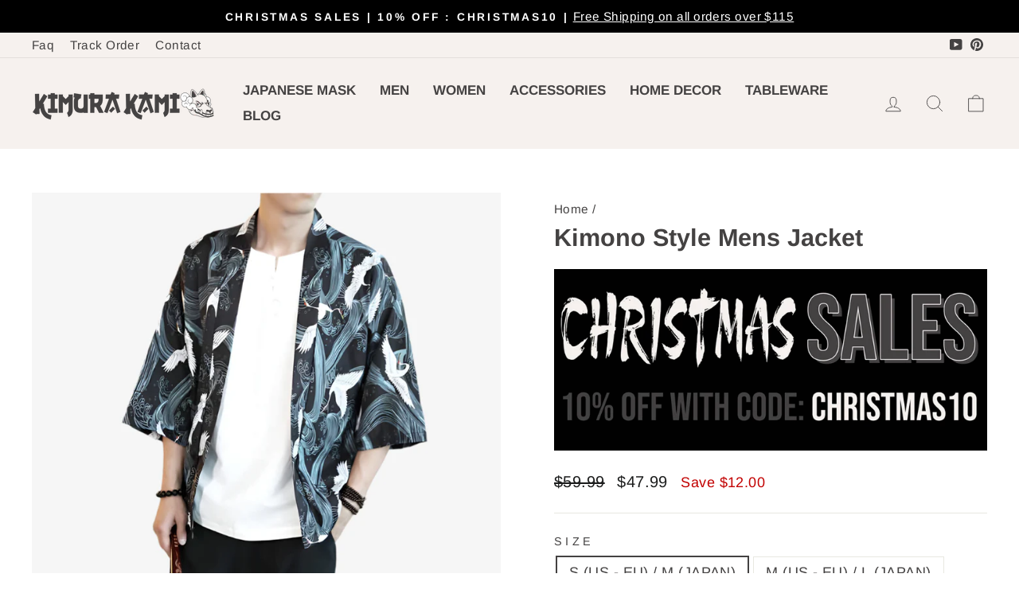

--- FILE ---
content_type: text/html; charset=utf-8
request_url: https://kimurakami.com/products/kimono-style-mens-jacket
body_size: 41786
content:
<!doctype html>
<html class="no-js" lang="en" dir="ltr">
  <head>

        <!-- Google Tag Manager -->
<script>(function(w,d,s,l,i){w[l]=w[l]||[];w[l].push({'gtm.start':
new Date().getTime(),event:'gtm.js'});var f=d.getElementsByTagName(s)[0],
j=d.createElement(s),dl=l!='dataLayer'?'&l='+l:'';j.async=true;j.src=
'https://www.googletagmanager.com/gtm.js?id='+i+dl;f.parentNode.insertBefore(j,f);
})(window,document,'script','dataLayer','GTM-PPN4G5VJ');</script>
<!-- End Google Tag Manager -->
<script>  
  (function() {
      class Ceos_Data_Layer {
        constructor() {
          window.dataLayer = window.dataLayer || []; 
          
          // use a prefix of events name
          this.eventPrefix = '';

          //Keep the value false to get non-formatted product ID
          this.formattedItemId = true; 

          // data schema
          this.dataSchema = {
            ecommerce: {
                show: true
            },
            dynamicRemarketing: {
                show: false,
                business_vertical: 'retail'
            }
          }

          // add to wishlist selectors
          this.addToWishListSelectors = {
            'addWishListIcon': '',
            'gridItemSelector': '',
            'productLinkSelector': 'a[href*="/products/"]'
          }

          // quick view selectors
          this.quickViewSelector = {
            'quickViewElement': '',
            'gridItemSelector': '',
            'productLinkSelector': 'a[href*="/products/"]'
          }

          // mini cart button selector
          this.miniCartButton = [
            'a[href="/cart"]', 
          ];
          this.miniCartAppersOn = 'click';


          // begin checkout buttons/links selectors
          this.beginCheckoutButtons = [
            'input[name="checkout"]',
            'button[name="checkout"]',
            'a[href="/checkout"]',
            '.additional-checkout-buttons',
          ];

          // direct checkout button selector
          this.shopifyDirectCheckoutButton = [
            '.shopify-payment-button'
          ]

          //Keep the value true if Add to Cart redirects to the cart page
          this.isAddToCartRedirect = false;
          
          // keep the value false if cart items increment/decrement/remove refresh page 
          this.isAjaxCartIncrementDecrement = true;
          

          // Caution: Do not modify anything below this line, as it may result in it not functioning correctly.
          this.cart = {"note":null,"attributes":{},"original_total_price":0,"total_price":0,"total_discount":0,"total_weight":0.0,"item_count":0,"items":[],"requires_shipping":false,"currency":"USD","items_subtotal_price":0,"cart_level_discount_applications":[],"checkout_charge_amount":0}
          this.countryCode = "US";
          this.collectData();  
          this.storeURL = "https://kimurakami.com";
          localStorage.setItem('shopCountryCode', this.countryCode);
        }

        updateCart() {
          fetch("/cart.js")
          .then((response) => response.json())
          .then((data) => {
            this.cart = data;
          });
        }

       debounce(delay) {         
          let timeoutId;
          return function(func) {
            const context = this;
            const args = arguments;
            
            clearTimeout(timeoutId);
            
            timeoutId = setTimeout(function() {
              func.apply(context, args);
            }, delay);
          };
        }

        eventConsole(eventName, eventData) {
          const css1 = 'background: red; color: #fff; font-size: normal; border-radius: 3px 0 0 3px; padding: 3px 4px;';
          const css2 = 'background-color: blue; color: #fff; font-size: normal; border-radius: 0 3px 3px 0; padding: 3px 4px;';
          console.log('%cGTM DataLayer Event:%c' + eventName, css1, css2, eventData);
        }

        collectData() { 
            this.customerData();
            this.ajaxRequestData();
            this.searchPageData();
            this.miniCartData();
            this.beginCheckoutData();
  
            
  
            
              this.productSinglePage();
            
  
            
            
            this.addToWishListData();
            this.quickViewData();
            this.formData();
            this.phoneClickData();
            this.emailClickData();
        }        

        //logged-in customer data 
        customerData() {
            const currentUser = {};
            

            if (currentUser.email) {
              currentUser.hash_email = "e3b0c44298fc1c149afbf4c8996fb92427ae41e4649b934ca495991b7852b855"
            }

            if (currentUser.phone) {
              currentUser.hash_phone = "e3b0c44298fc1c149afbf4c8996fb92427ae41e4649b934ca495991b7852b855"
            }

            window.dataLayer = window.dataLayer || [];
            dataLayer.push({
              customer: currentUser
            });
        }

        // add_to_cart, remove_from_cart, search
        ajaxRequestData() {
          const self = this;
          
          // handle non-ajax add to cart
          if(this.isAddToCartRedirect) {
            document.addEventListener('submit', function(event) {
              const addToCartForm = event.target.closest('form[action="/cart/add"]');
              if(addToCartForm) {
                event.preventDefault();
                
                const formData = new FormData(addToCartForm);
            
                fetch(window.Shopify.routes.root + 'cart/add.js', {
                  method: 'POST',
                  body: formData
                })
                .then(response => {
                    window.location.href = "/cart";
                })
                .catch((error) => {
                  console.error('Error:', error);
                });
              }
            });
          }
          
          // fetch
          let originalFetch = window.fetch;
          let debounce = this.debounce(800);
          
          window.fetch = function () {
            return originalFetch.apply(this, arguments).then((response) => {
              if (response.ok) {
                let cloneResponse = response.clone();
                let requestURL = arguments[0].url || arguments[0];
                
                if(/.*\/search\/?.*\?.*q=.+/.test(requestURL) && !requestURL.includes('&requestFrom=uldt')) {   
                  const queryString = requestURL.split('?')[1];
                  const urlParams = new URLSearchParams(queryString);
                  const search_term = urlParams.get("q");

                  debounce(function() {
                    fetch(`${self.storeURL}/search/suggest.json?q=${search_term}&resources[type]=product&requestFrom=uldt`)
                      .then(res => res.json())
                      .then(function(data) {
                            const products = data.resources.results.products;
                            if(products.length) {
                              const fetchRequests = products.map(product =>
                                fetch(`${self.storeURL}/${product.url.split('?')[0]}.js`)
                                  .then(response => response.json())
                                  .catch(error => console.error('Error fetching:', error))
                              );

                              Promise.all(fetchRequests)
                                .then(products => {
                                    const items = products.map((product) => {
                                      return {
                                        product_id: product.id,
                                        product_title: product.title,
                                        variant_id: product.variants[0].id,
                                        variant_title: product.variants[0].title,
                                        vendor: product.vendor,
                                        total_discount: 0,
                                        final_price: product.price_min,
                                        product_type: product.type, 
                                        quantity: 1
                                      }
                                    });

                                    self.ecommerceDataLayer('search', {search_term, items});
                                })
                            }else {
                              self.ecommerceDataLayer('search', {search_term, items: []});
                            }
                      });
                  });
                }
                else if (requestURL.includes("/cart/add")) {
                  cloneResponse.text().then((text) => {
                    let data = JSON.parse(text);

                    if(data.items && Array.isArray(data.items)) {
                      data.items.forEach(function(item) {
                         self.ecommerceDataLayer('add_to_cart', {items: [item]});
                      })
                    } else {
                      self.ecommerceDataLayer('add_to_cart', {items: [data]});
                    }
                    self.updateCart();
                  });
                }else if(requestURL.includes("/cart/change") || requestURL.includes("/cart/update")) {
                  
                   cloneResponse.text().then((text) => {
                     
                    let newCart = JSON.parse(text);
                    let newCartItems = newCart.items;
                    let oldCartItems = self.cart.items;

                    for(let i = 0; i < oldCartItems.length; i++) {
                      let item = oldCartItems[i];
                      let newItem = newCartItems.find(newItems => newItems.id === item.id);


                      if(newItem) {

                        if(newItem.quantity > item.quantity) {
                          // cart item increment
                          let quantity = (newItem.quantity - item.quantity);
                          let updatedItem = {...item, quantity}
                          self.ecommerceDataLayer('add_to_cart', {items: [updatedItem]});
                          self.updateCart(); 

                        }else if(newItem.quantity < item.quantity) {
                          // cart item decrement
                          let quantity = (item.quantity - newItem.quantity);
                          let updatedItem = {...item, quantity}
                          self.ecommerceDataLayer('remove_from_cart', {items: [updatedItem]});
                          self.updateCart(); 
                        }
                        

                      }else {
                        self.ecommerceDataLayer('remove_from_cart', {items: [item]});
                        self.updateCart(); 
                      }
                    }
                     
                  });
                }
              }
              return response;
            });
          }
          // end fetch 


          //xhr
          var origXMLHttpRequest = XMLHttpRequest;
          XMLHttpRequest = function() {
            var requestURL;
    
            var xhr = new origXMLHttpRequest();
            var origOpen = xhr.open;
            var origSend = xhr.send;
            
            // Override the `open` function.
            xhr.open = function(method, url) {
                requestURL = url;
                return origOpen.apply(this, arguments);
            };
    
    
            xhr.send = function() {
    
                // Only proceed if the request URL matches what we're looking for.
                if (requestURL.includes("/cart/add") || requestURL.includes("/cart/change") || /.*\/search\/?.*\?.*q=.+/.test(requestURL)) {
        
                    xhr.addEventListener('load', function() {
                        if (xhr.readyState === 4) {
                            if (xhr.status >= 200 && xhr.status < 400) { 

                              if(/.*\/search\/?.*\?.*q=.+/.test(requestURL) && !requestURL.includes('&requestFrom=uldt')) {
                                const queryString = requestURL.split('?')[1];
                                const urlParams = new URLSearchParams(queryString);
                                const search_term = urlParams.get("q");

                                debounce(function() {
                                    fetch(`${self.storeURL}/search/suggest.json?q=${search_term}&resources[type]=product&requestFrom=uldt`)
                                      .then(res => res.json())
                                      .then(function(data) {
                                            const products = data.resources.results.products;
                                            if(products.length) {
                                              const fetchRequests = products.map(product =>
                                                fetch(`${self.storeURL}/${product.url.split('?')[0]}.js`)
                                                  .then(response => response.json())
                                                  .catch(error => console.error('Error fetching:', error))
                                              );
                
                                              Promise.all(fetchRequests)
                                                .then(products => {
                                                    const items = products.map((product) => {
                                                      return {
                                                        product_id: product.id,
                                                        product_title: product.title,
                                                        variant_id: product.variants[0].id,
                                                        variant_title: product.variants[0].title,
                                                        vendor: product.vendor,
                                                        total_discount: 0,
                                                        final_price: product.price_min,
                                                        product_type: product.type, 
                                                        quantity: 1
                                                      }
                                                    });
                
                                                    self.ecommerceDataLayer('search', {search_term, items});
                                                })
                                            }else {
                                              self.ecommerceDataLayer('search', {search_term, items: []});
                                            }
                                      });
                                  });

                              }

                              else if(requestURL.includes("/cart/add")) {
                                  const data = JSON.parse(xhr.responseText);

                                  if(data.items && Array.isArray(data.items)) {
                                    data.items.forEach(function(item) {
                                        self.ecommerceDataLayer('add_to_cart', {items: [item]});
                                      })
                                  } else {
                                    self.ecommerceDataLayer('add_to_cart', {items: [data]});
                                  }
                                  self.updateCart();
                                 
                               }else if(requestURL.includes("/cart/change")) {
                                 
                                  const newCart = JSON.parse(xhr.responseText);
                                  const newCartItems = newCart.items;
                                  let oldCartItems = self.cart.items;
              
                                  for(let i = 0; i < oldCartItems.length; i++) {
                                    let item = oldCartItems[i];
                                    let newItem = newCartItems.find(newItems => newItems.id === item.id);
              
              
                                    if(newItem) {
                                      if(newItem.quantity > item.quantity) {
                                        // cart item increment
                                        let quantity = (newItem.quantity - item.quantity);
                                        let updatedItem = {...item, quantity}
                                        self.ecommerceDataLayer('add_to_cart', {items: [updatedItem]});
                                        self.updateCart(); 
              
                                      }else if(newItem.quantity < item.quantity) {
                                        // cart item decrement
                                        let quantity = (item.quantity - newItem.quantity);
                                        let updatedItem = {...item, quantity}
                                        self.ecommerceDataLayer('remove_from_cart', {items: [updatedItem]});
                                        self.updateCart(); 
                                      }
                                      
              
                                    }else {
                                      self.ecommerceDataLayer('remove_from_cart', {items: [item]});
                                      self.updateCart(); 
                                    }
                                  }
                               }          
                            }
                        }
                    });
                }
    
                return origSend.apply(this, arguments);
            };
    
            return xhr;
          }; 
          //end xhr
        }

        // search event from search page
        searchPageData() {
          const self = this;
          let pageUrl = window.location.href;
          
          if(/.+\/search\?.*\&?q=.+/.test(pageUrl)) {   
            const queryString = pageUrl.split('?')[1];
            const urlParams = new URLSearchParams(queryString);
            const search_term = urlParams.get("q");
                
            fetch(`https://kimurakami.com/search/suggest.json?q=${search_term}&resources[type]=product&requestFrom=uldt`)
            .then(res => res.json())
            .then(function(data) {
                  const products = data.resources.results.products;
                  if(products.length) {
                    const fetchRequests = products.map(product =>
                      fetch(`${self.storeURL}/${product.url.split('?')[0]}.js`)
                        .then(response => response.json())
                        .catch(error => console.error('Error fetching:', error))
                    );
                    Promise.all(fetchRequests)
                    .then(products => {
                        const items = products.map((product) => {
                            return {
                            product_id: product.id,
                            product_title: product.title,
                            variant_id: product.variants[0].id,
                            variant_title: product.variants[0].title,
                            vendor: product.vendor,
                            total_discount: 0,
                            final_price: product.price_min,
                            product_type: product.type, 
                            quantity: 1
                            }
                        });

                        self.ecommerceDataLayer('search', {search_term, items});
                    });
                  }else {
                    self.ecommerceDataLayer('search', {search_term, items: []});
                  }
            });
          }
        }

        // view_cart
        miniCartData() {
          if(this.miniCartButton.length) {
            let self = this;
            if(this.miniCartAppersOn === 'hover') {
              this.miniCartAppersOn = 'mouseenter';
            }
            this.miniCartButton.forEach((selector) => {
              let miniCartButtons = document.querySelectorAll(selector);
              miniCartButtons.forEach((miniCartButton) => {
                  miniCartButton.addEventListener(self.miniCartAppersOn, () => {
                    self.ecommerceDataLayer('view_cart', self.cart);
                  });
              })
            });
          }
        }

        // begin_checkout
        beginCheckoutData() {
          let self = this;
          document.addEventListener('pointerdown', (event) => {
            let targetElement = event.target.closest(self.beginCheckoutButtons.join(', '));
            if(targetElement) {
              self.ecommerceDataLayer('begin_checkout', self.cart);
            }
          });
        }

        // view_cart, add_to_cart, remove_from_cart
        viewCartPageData() {
          
          this.ecommerceDataLayer('view_cart', this.cart);

          //if cart quantity chagne reload page 
          if(!this.isAjaxCartIncrementDecrement) {
            const self = this;
            document.addEventListener('pointerdown', (event) => {
              const target = event.target.closest('a[href*="/cart/change?"]');
              if(target) {
                const linkUrl = target.getAttribute('href');
                const queryString = linkUrl.split("?")[1];
                const urlParams = new URLSearchParams(queryString);
                const newQuantity = urlParams.get("quantity");
                const line = urlParams.get("line");
                const cart_id = urlParams.get("id");
        
                
                if(newQuantity && (line || cart_id)) {
                  let item = line ? {...self.cart.items[line - 1]} : self.cart.items.find(item => item.key === cart_id);
        
                  let event = 'add_to_cart';
                  if(newQuantity < item.quantity) {
                    event = 'remove_from_cart';
                  }
        
                  let quantity = Math.abs(newQuantity - item.quantity);
                  item['quantity'] = quantity;
        
                  self.ecommerceDataLayer(event, {items: [item]});
                }
              }
            });
          }
        }

        productSinglePage() {
        
          const item = {
              product_id: 7172371808345,
              variant_id: 40290630697049,
              product_title: "Kimono Style Mens Jacket",
              line_level_total_discount: 0,
              vendor: "KimuraKami",
              sku: null,
              product_type: "Japanese clothing mens",
              item_list_id: 270401732697,
              item_list_name: "Haori",
              
                variant_title: "S (US - EU) \/ M (JAPAN)",
              
              final_price: 4799,
              quantity: 1
          };
          
          const variants = [{"id":40290630697049,"title":"S (US - EU) \/ M (JAPAN)","option1":"S (US - EU) \/ M (JAPAN)","option2":null,"option3":null,"sku":"kimonostylemensjacket#M","requires_shipping":true,"taxable":false,"featured_image":{"id":30433020837977,"product_id":7172371808345,"position":4,"created_at":"2022-10-18T09:40:53Z","updated_at":"2025-07-26T09:00:30Z","alt":"Person wearing a black and white kimono-style-mens-jacket-cranes","width":800,"height":800,"src":"\/\/kimurakami.com\/cdn\/shop\/products\/kimono-style-mens-jacket-cranes.jpg?v=1753520430","variant_ids":[40290630697049,40290630729817,40290630762585,40290630795353,42531702243417,42531702276185,42531702308953]},"available":true,"name":"Kimono Style Mens Jacket - S (US - EU) \/ M (JAPAN)","public_title":"S (US - EU) \/ M (JAPAN)","options":["S (US - EU) \/ M (JAPAN)"],"price":4799,"weight":0,"compare_at_price":5999,"inventory_management":"shopify","barcode":null,"featured_media":{"alt":"Person wearing a black and white kimono-style-mens-jacket-cranes","id":22976516718681,"position":4,"preview_image":{"aspect_ratio":1.0,"height":800,"width":800,"src":"\/\/kimurakami.com\/cdn\/shop\/products\/kimono-style-mens-jacket-cranes.jpg?v=1753520430"}},"requires_selling_plan":false,"selling_plan_allocations":[]},{"id":40290630729817,"title":"M (US - EU) \/ L (JAPAN)","option1":"M (US - EU) \/ L (JAPAN)","option2":null,"option3":null,"sku":"kimonostylemensjacket#L","requires_shipping":true,"taxable":false,"featured_image":{"id":30433020837977,"product_id":7172371808345,"position":4,"created_at":"2022-10-18T09:40:53Z","updated_at":"2025-07-26T09:00:30Z","alt":"Person wearing a black and white kimono-style-mens-jacket-cranes","width":800,"height":800,"src":"\/\/kimurakami.com\/cdn\/shop\/products\/kimono-style-mens-jacket-cranes.jpg?v=1753520430","variant_ids":[40290630697049,40290630729817,40290630762585,40290630795353,42531702243417,42531702276185,42531702308953]},"available":true,"name":"Kimono Style Mens Jacket - M (US - EU) \/ L (JAPAN)","public_title":"M (US - EU) \/ L (JAPAN)","options":["M (US - EU) \/ L (JAPAN)"],"price":4799,"weight":0,"compare_at_price":5999,"inventory_management":"shopify","barcode":null,"featured_media":{"alt":"Person wearing a black and white kimono-style-mens-jacket-cranes","id":22976516718681,"position":4,"preview_image":{"aspect_ratio":1.0,"height":800,"width":800,"src":"\/\/kimurakami.com\/cdn\/shop\/products\/kimono-style-mens-jacket-cranes.jpg?v=1753520430"}},"requires_selling_plan":false,"selling_plan_allocations":[]},{"id":40290630762585,"title":"L (US - EU) \/ XL (JAPAN)","option1":"L (US - EU) \/ XL (JAPAN)","option2":null,"option3":null,"sku":"kimonostylemensjacket#XL","requires_shipping":true,"taxable":false,"featured_image":{"id":30433020837977,"product_id":7172371808345,"position":4,"created_at":"2022-10-18T09:40:53Z","updated_at":"2025-07-26T09:00:30Z","alt":"Person wearing a black and white kimono-style-mens-jacket-cranes","width":800,"height":800,"src":"\/\/kimurakami.com\/cdn\/shop\/products\/kimono-style-mens-jacket-cranes.jpg?v=1753520430","variant_ids":[40290630697049,40290630729817,40290630762585,40290630795353,42531702243417,42531702276185,42531702308953]},"available":true,"name":"Kimono Style Mens Jacket - L (US - EU) \/ XL (JAPAN)","public_title":"L (US - EU) \/ XL (JAPAN)","options":["L (US - EU) \/ XL (JAPAN)"],"price":4799,"weight":0,"compare_at_price":5999,"inventory_management":"shopify","barcode":null,"featured_media":{"alt":"Person wearing a black and white kimono-style-mens-jacket-cranes","id":22976516718681,"position":4,"preview_image":{"aspect_ratio":1.0,"height":800,"width":800,"src":"\/\/kimurakami.com\/cdn\/shop\/products\/kimono-style-mens-jacket-cranes.jpg?v=1753520430"}},"requires_selling_plan":false,"selling_plan_allocations":[]},{"id":40290630795353,"title":"XL (US - EU) \/ 2XL (JAPAN)","option1":"XL (US - EU) \/ 2XL (JAPAN)","option2":null,"option3":null,"sku":"kimonostylemensjacket#2XL","requires_shipping":true,"taxable":false,"featured_image":{"id":30433020837977,"product_id":7172371808345,"position":4,"created_at":"2022-10-18T09:40:53Z","updated_at":"2025-07-26T09:00:30Z","alt":"Person wearing a black and white kimono-style-mens-jacket-cranes","width":800,"height":800,"src":"\/\/kimurakami.com\/cdn\/shop\/products\/kimono-style-mens-jacket-cranes.jpg?v=1753520430","variant_ids":[40290630697049,40290630729817,40290630762585,40290630795353,42531702243417,42531702276185,42531702308953]},"available":true,"name":"Kimono Style Mens Jacket - XL (US - EU) \/ 2XL (JAPAN)","public_title":"XL (US - EU) \/ 2XL (JAPAN)","options":["XL (US - EU) \/ 2XL (JAPAN)"],"price":4799,"weight":0,"compare_at_price":5999,"inventory_management":"shopify","barcode":null,"featured_media":{"alt":"Person wearing a black and white kimono-style-mens-jacket-cranes","id":22976516718681,"position":4,"preview_image":{"aspect_ratio":1.0,"height":800,"width":800,"src":"\/\/kimurakami.com\/cdn\/shop\/products\/kimono-style-mens-jacket-cranes.jpg?v=1753520430"}},"requires_selling_plan":false,"selling_plan_allocations":[]},{"id":42531702243417,"title":"2XL (US - EU) \/ 3XL (JAPAN)","option1":"2XL (US - EU) \/ 3XL (JAPAN)","option2":null,"option3":null,"sku":"kimonostylemensjacket#3XL","requires_shipping":true,"taxable":false,"featured_image":{"id":30433020837977,"product_id":7172371808345,"position":4,"created_at":"2022-10-18T09:40:53Z","updated_at":"2025-07-26T09:00:30Z","alt":"Person wearing a black and white kimono-style-mens-jacket-cranes","width":800,"height":800,"src":"\/\/kimurakami.com\/cdn\/shop\/products\/kimono-style-mens-jacket-cranes.jpg?v=1753520430","variant_ids":[40290630697049,40290630729817,40290630762585,40290630795353,42531702243417,42531702276185,42531702308953]},"available":true,"name":"Kimono Style Mens Jacket - 2XL (US - EU) \/ 3XL (JAPAN)","public_title":"2XL (US - EU) \/ 3XL (JAPAN)","options":["2XL (US - EU) \/ 3XL (JAPAN)"],"price":4799,"weight":0,"compare_at_price":5999,"inventory_management":"shopify","barcode":"","featured_media":{"alt":"Person wearing a black and white kimono-style-mens-jacket-cranes","id":22976516718681,"position":4,"preview_image":{"aspect_ratio":1.0,"height":800,"width":800,"src":"\/\/kimurakami.com\/cdn\/shop\/products\/kimono-style-mens-jacket-cranes.jpg?v=1753520430"}},"requires_selling_plan":false,"selling_plan_allocations":[]},{"id":42531702276185,"title":"3XL (US - EU) \/ 4XL (JAPAN)","option1":"3XL (US - EU) \/ 4XL (JAPAN)","option2":null,"option3":null,"sku":"kimonostylemensjacket#4XL","requires_shipping":true,"taxable":false,"featured_image":{"id":30433020837977,"product_id":7172371808345,"position":4,"created_at":"2022-10-18T09:40:53Z","updated_at":"2025-07-26T09:00:30Z","alt":"Person wearing a black and white kimono-style-mens-jacket-cranes","width":800,"height":800,"src":"\/\/kimurakami.com\/cdn\/shop\/products\/kimono-style-mens-jacket-cranes.jpg?v=1753520430","variant_ids":[40290630697049,40290630729817,40290630762585,40290630795353,42531702243417,42531702276185,42531702308953]},"available":true,"name":"Kimono Style Mens Jacket - 3XL (US - EU) \/ 4XL (JAPAN)","public_title":"3XL (US - EU) \/ 4XL (JAPAN)","options":["3XL (US - EU) \/ 4XL (JAPAN)"],"price":4799,"weight":0,"compare_at_price":5999,"inventory_management":"shopify","barcode":"","featured_media":{"alt":"Person wearing a black and white kimono-style-mens-jacket-cranes","id":22976516718681,"position":4,"preview_image":{"aspect_ratio":1.0,"height":800,"width":800,"src":"\/\/kimurakami.com\/cdn\/shop\/products\/kimono-style-mens-jacket-cranes.jpg?v=1753520430"}},"requires_selling_plan":false,"selling_plan_allocations":[]},{"id":42531702308953,"title":"4XL (US - EU) \/ 5XL (JAPAN)","option1":"4XL (US - EU) \/ 5XL (JAPAN)","option2":null,"option3":null,"sku":"kimonostylemensjacket#5XL","requires_shipping":true,"taxable":false,"featured_image":{"id":30433020837977,"product_id":7172371808345,"position":4,"created_at":"2022-10-18T09:40:53Z","updated_at":"2025-07-26T09:00:30Z","alt":"Person wearing a black and white kimono-style-mens-jacket-cranes","width":800,"height":800,"src":"\/\/kimurakami.com\/cdn\/shop\/products\/kimono-style-mens-jacket-cranes.jpg?v=1753520430","variant_ids":[40290630697049,40290630729817,40290630762585,40290630795353,42531702243417,42531702276185,42531702308953]},"available":true,"name":"Kimono Style Mens Jacket - 4XL (US - EU) \/ 5XL (JAPAN)","public_title":"4XL (US - EU) \/ 5XL (JAPAN)","options":["4XL (US - EU) \/ 5XL (JAPAN)"],"price":4799,"weight":0,"compare_at_price":5999,"inventory_management":"shopify","barcode":"","featured_media":{"alt":"Person wearing a black and white kimono-style-mens-jacket-cranes","id":22976516718681,"position":4,"preview_image":{"aspect_ratio":1.0,"height":800,"width":800,"src":"\/\/kimurakami.com\/cdn\/shop\/products\/kimono-style-mens-jacket-cranes.jpg?v=1753520430"}},"requires_selling_plan":false,"selling_plan_allocations":[]}]
          this.ecommerceDataLayer('view_item', {items: [item]});

          if(this.shopifyDirectCheckoutButton.length) {
              let self = this;
              document.addEventListener('pointerdown', (event) => {  
                let target = event.target;
                let checkoutButton = event.target.closest(this.shopifyDirectCheckoutButton.join(', '));

                if(checkoutButton && (variants || self.quickViewVariants)) {

                    let checkoutForm = checkoutButton.closest('form[action*="/cart/add"]');
                    if(checkoutForm) {

                        let variant_id = null;
                        let varientInput = checkoutForm.querySelector('input[name="id"]');
                        let varientIdFromURL = new URLSearchParams(window.location.search).get('variant');
                        let firstVarientId = item.variant_id;

                        if(varientInput) {
                          variant_id = parseInt(varientInput.value);
                        }else if(varientIdFromURL) {
                          variant_id = varientIdFromURL;
                        }else if(firstVarientId) {
                          variant_id = firstVarientId;
                        }

                        if(variant_id) {
                            variant_id = parseInt(variant_id);

                            let quantity = 1;
                            let quantitySelector = checkoutForm.getAttribute('id');
                            if(quantitySelector) {
                              let quentityInput = document.querySelector('input[name="quantity"][form="'+quantitySelector+'"]');
                              if(quentityInput) {
                                  quantity = +quentityInput.value;
                              }
                            }
                          
                            if(variant_id) {
                                let variant = variants.find(item => item.id === +variant_id);
                                if(variant && item) {
                                    variant_id
                                    item['variant_id'] = variant_id;
                                    item['variant_title'] = variant.title;
                                    item['final_price'] = variant.price;
                                    item['quantity'] = quantity;
                                    
                                    self.ecommerceDataLayer('add_to_cart', {items: [item]});
                                    self.ecommerceDataLayer('begin_checkout', {items: [item]});
                                }else if(self.quickViewedItem) {                                  
                                  let variant = self.quickViewVariants.find(item => item.id === +variant_id);
                                  if(variant) {
                                    self.quickViewedItem['variant_id'] = variant_id;
                                    self.quickViewedItem['variant_title'] = variant.title;
                                    self.quickViewedItem['final_price'] = parseFloat(variant.price) * 100;
                                    self.quickViewedItem['quantity'] = quantity;
                                    
                                    self.ecommerceDataLayer('add_to_cart', {items: [self.quickViewedItem]});
                                    self.ecommerceDataLayer('begin_checkout', {items: [self.quickViewedItem]});
                                    
                                  }
                                }
                            }
                        }
                    }

                }
              }); 
          }
          
          
        }

        collectionsPageData() {
          var ecommerce = {
            'items': [
              
              ]
          };

          ecommerce['item_list_id'] = null
          ecommerce['item_list_name'] = null

          this.ecommerceDataLayer('view_item_list', ecommerce);
        }
        
        
        // add to wishlist
        addToWishListData() {
          if(this.addToWishListSelectors && this.addToWishListSelectors.addWishListIcon) {
            const self = this;
            document.addEventListener('pointerdown', (event) => {
              let target = event.target;
              
              if(target.closest(self.addToWishListSelectors.addWishListIcon)) {
                let pageULR = window.location.href.replace(/\?.+/, '');
                let requestURL = undefined;
          
                if(/\/products\/[^/]+$/.test(pageULR)) {
                  requestURL = pageULR;
                } else if(self.addToWishListSelectors.gridItemSelector && self.addToWishListSelectors.productLinkSelector) {
                  let itemElement = target.closest(self.addToWishListSelectors.gridItemSelector);
                  if(itemElement) {
                    let linkElement = itemElement.querySelector(self.addToWishListSelectors.productLinkSelector); 
                    if(linkElement) {
                      let link = linkElement.getAttribute('href').replace(/\?.+/g, '');
                      if(link && /\/products\/[^/]+$/.test(link)) {
                        requestURL = link;
                      }
                    }
                  }
                }

                if(requestURL) {
                  fetch(requestURL + '.json')
                    .then(res => res.json())
                    .then(result => {
                      let data = result.product;                    
                      if(data) {
                        let dataLayerData = {
                          product_id: data.id,
                            variant_id: data.variants[0].id,
                            product_title: data.title,
                          quantity: 1,
                          final_price: parseFloat(data.variants[0].price) * 100,
                          total_discount: 0,
                          product_type: data.product_type,
                          vendor: data.vendor,
                          variant_title: (data.variants[0].title !== 'Default Title') ? data.variants[0].title : undefined,
                          sku: data.variants[0].sku,
                        }

                        self.ecommerceDataLayer('add_to_wishlist', {items: [dataLayerData]});
                      }
                    });
                }
              }
            });
          }
        }

        quickViewData() {
          if(this.quickViewSelector.quickViewElement && this.quickViewSelector.gridItemSelector && this.quickViewSelector.productLinkSelector) {
            const self = this;
            document.addEventListener('pointerdown', (event) => {
              let target = event.target;
              if(target.closest(self.quickViewSelector.quickViewElement)) {
                let requestURL = undefined;
                let itemElement = target.closest(this.quickViewSelector.gridItemSelector );
                
                if(itemElement) {
                  let linkElement = itemElement.querySelector(self.quickViewSelector.productLinkSelector); 
                  if(linkElement) {
                    let link = linkElement.getAttribute('href').replace(/\?.+/g, '');
                    if(link && /\/products\/[^/]+$/.test(link)) {
                      requestURL = link;
                    }
                  }
                }   
                
                if(requestURL) {
                    fetch(requestURL + '.json')
                      .then(res => res.json())
                      .then(result => {
                        let data = result.product;                    
                        if(data) {
                          let dataLayerData = {
                            product_id: data.id,
                            variant_id: data.variants[0].id,
                            product_title: data.title,
                            quantity: 1,
                            final_price: parseFloat(data.variants[0].price) * 100,
                            total_discount: 0,
                            product_type: data.product_type,
                            vendor: data.vendor,
                            variant_title: (data.variants[0].title !== 'Default Title') ? data.variants[0].title : undefined,
                            sku: data.variants[0].sku,
                          }
  
                          self.ecommerceDataLayer('view_item', {items: [dataLayerData]});
                          self.quickViewVariants = data.variants;
                          self.quickViewedItem = dataLayerData;
                        }
                      });
                  }
              }
            });

            
          }
        }

        // all ecommerce events
        ecommerceDataLayer(event, data) {
          const self = this;
          dataLayer.push({ 'ecommerce': null });
          const dataLayerData = {
            "event": this.eventPrefix + event,
            'ecommerce': {
               'currency': this.cart.currency,
               'items': data.items.map((item, index) => {
                 const dataLayerItem = {
                    'index': index,
                    'item_id': this.formattedItemId  ? `shopify_${this.countryCode}_${item.product_id}_${item.variant_id}` : item.product_id.toString(),
                    'product_id': item.product_id.toString(),
                    'variant_id': item.variant_id.toString(),
                    'item_name': item.product_title,
                    'quantity': item.quantity,
                    'price': +((item.final_price / 100).toFixed(2)),
                    'discount': item.total_discount ? +((item.total_discount / 100).toFixed(2)) : 0 
                }

                if(item.product_type) {
                  dataLayerItem['item_category'] = item.product_type;
                }
                
                if(item.vendor) {
                  dataLayerItem['item_brand'] = item.vendor;
                }
               
                if(item.variant_title && item.variant_title !== 'Default Title') {
                  dataLayerItem['item_variant'] = item.variant_title;
                }
              
                if(item.sku) {
                  dataLayerItem['sku'] = item.sku;
                }

                if(item.item_list_name) {
                  dataLayerItem['item_list_name'] = item.item_list_name;
                }

                if(item.item_list_id) {
                  dataLayerItem['item_list_id'] = item.item_list_id.toString()
                }

                return dataLayerItem;
              })
            }
          }

          if(data.total_price !== undefined) {
            dataLayerData['ecommerce']['value'] =  +((data.total_price / 100).toFixed(2));
          } else {
            dataLayerData['ecommerce']['value'] = +(dataLayerData['ecommerce']['items'].reduce((total, item) => total + (item.price * item.quantity), 0)).toFixed(2);
          }
          
          if(data.item_list_id) {
            dataLayerData['ecommerce']['item_list_id'] = data.item_list_id;
          }
          
          if(data.item_list_name) {
            dataLayerData['ecommerce']['item_list_name'] = data.item_list_name;
          }

          if(data.search_term) {
            dataLayerData['search_term'] = data.search_term;
          }

          if(self.dataSchema.dynamicRemarketing && self.dataSchema.dynamicRemarketing.show) {
            dataLayer.push({ 'dynamicRemarketing': null });
            dataLayerData['dynamicRemarketing'] = {
                value: dataLayerData.ecommerce.value,
                items: dataLayerData.ecommerce.items.map(item => ({id: item.item_id, google_business_vertical: self.dataSchema.dynamicRemarketing.business_vertical}))
            }
          }

          if(!self.dataSchema.ecommerce ||  !self.dataSchema.ecommerce.show) {
            delete dataLayerData['ecommerce'];
          }

          dataLayer.push(dataLayerData);
          self.eventConsole(self.eventPrefix + event, dataLayerData);
        }

        
        // contact form submit & newsletters signup
        formData() {
          const self = this;
          document.addEventListener('submit', function(event) {

            let targetForm = event.target.closest('form[action^="/contact"]');


            if(targetForm) {
              const formData = {
                form_location: window.location.href,
                form_id: targetForm.getAttribute('id'),
                form_classes: targetForm.getAttribute('class')
              };
                            
              let formType = targetForm.querySelector('input[name="form_type"]');
              let inputs = targetForm.querySelectorAll("input:not([type=hidden]):not([type=submit]), textarea, select");
              
              inputs.forEach(function(input) {
                var inputName = input.name;
                var inputValue = input.value;
                
                if (inputName && inputValue) {
                  var matches = inputName.match(/\[(.*?)\]/);
                  if (matches && matches.length > 1) {
                     var fieldName = matches[1];
                     formData[fieldName] = input.value;
                  }
                }
              });
              
              if(formType && formType.value === 'customer') {
                dataLayer.push({ event: self.eventPrefix + 'newsletter_signup', ...formData});
                self.eventConsole(self.eventPrefix + 'newsletter_signup', { event: self.eventPrefix + 'newsletter_signup', ...formData});

              } else if(formType && formType.value === 'contact') {
                dataLayer.push({ event: self.eventPrefix + 'contact_form_submit', ...formData});
                self.eventConsole(self.eventPrefix + 'contact_form_submit', { event: self.eventPrefix + 'contact_form_submit', ...formData});
              }
            }
          });

        }

        // phone_number_click event
        phoneClickData() {
          const self = this; 
          document.addEventListener('click', function(event) {
            let target = event.target.closest('a[href^="tel:"]');
            if(target) {
              let phone_number = target.getAttribute('href').replace('tel:', '');
              let eventData = {
                event: self.eventPrefix + 'phone_number_click',
                page_location: window.location.href,
                link_classes: target.getAttribute('class'),
                link_id: target.getAttribute('id'),
                phone_number
              }

              dataLayer.push(eventData);
              this.eventConsole(self.eventPrefix + 'phone_number_click', eventData);
            }
          });
        }
  
        // email_click event
        emailClickData() {
          const self = this; 
          document.addEventListener('click', function(event) {
            let target = event.target.closest('a[href^="mailto:"]');
            if(target) {
              let email_address = target.getAttribute('href').replace('mailto:', '');
              let eventData = {
                event: self.eventPrefix + 'email_click',
                page_location: window.location.href,
                link_classes: target.getAttribute('class'),
                link_id: target.getAttribute('id'),
                email_address
              }

              dataLayer.push(eventData);
              this.eventConsole(self.eventPrefix + 'email_click', eventData);
            }
          });
        }
      } 
      // end Ceos_Data_Layer

      document.addEventListener('DOMContentLoaded', function() {
        try{
          new Ceos_Data_Layer();
        }catch(error) {
          console.log(error);
        }
      });
    
  })();
</script>


    <meta name="google-site-verification" content="Sj8lCnAPVgeFZYwcDeEg_JAYhW90WW1amkSUN08T0Gw" /><!--Content in content_for_header -->
<!--LayoutHub-Embed--><link rel="stylesheet" type="text/css" href="data:text/css;base64," media="all"><!--/LayoutHub-Embed--><meta charset="utf-8">
    <meta http-equiv="X-UA-Compatible" content="IE=edge,chrome=1">
    <meta name="viewport" content="width=device-width,initial-scale=1">
    <meta name="theme-color" content="#444242">
    <link rel="canonical" href="https://kimurakami.com/products/kimono-style-mens-jacket">
    <link rel="preconnect" href="https://cdn.shopify.com">
    <link rel="preconnect" href="https://fonts.shopifycdn.com">
    <link rel="dns-prefetch" href="https://productreviews.shopifycdn.com">
    <link rel="dns-prefetch" href="https://ajax.googleapis.com">
    <link rel="dns-prefetch" href="https://maps.googleapis.com">
    <link rel="dns-prefetch" href="https://maps.gstatic.com"><link rel="shortcut icon" href="//kimurakami.com/cdn/shop/files/traditional-japanese-shop-logo_32x32.png?v=1728791478" type="image/png"><title>Kimono Style Mens Jacket | Haori Jacket
&ndash; KimuraKami
</title>
<meta name="description" content="Stand out in a kimono-style men’s jacket in sleek black, adorned with graceful tsuru crane symbols on the sleeves for a refined nod to Japanese tradition."><meta property="og:site_name" content="KimuraKami">
  <meta property="og:url" content="https://kimurakami.com/products/kimono-style-mens-jacket">
  <meta property="og:title" content="Kimono Style Mens Jacket">
  <meta property="og:type" content="product">
  <meta property="og:description" content="Stand out in a kimono-style men’s jacket in sleek black, adorned with graceful tsuru crane symbols on the sleeves for a refined nod to Japanese tradition."><meta property="og:image" content="http://kimurakami.com/cdn/shop/files/Kimono-Style-Mens-Jacket.jpg?v=1753520246">
    <meta property="og:image:secure_url" content="https://kimurakami.com/cdn/shop/files/Kimono-Style-Mens-Jacket.jpg?v=1753520246">
    <meta property="og:image:width" content="800">
    <meta property="og:image:height" content="800"><meta name="twitter:site" content="@">
  <meta name="twitter:card" content="summary_large_image">
  <meta name="twitter:title" content="Kimono Style Mens Jacket">
  <meta name="twitter:description" content="Stand out in a kimono-style men’s jacket in sleek black, adorned with graceful tsuru crane symbols on the sleeves for a refined nod to Japanese tradition.">
<style data-shopify>@font-face {
  font-family: Arimo;
  font-weight: 700;
  font-style: normal;
  font-display: swap;
  src: url("//kimurakami.com/cdn/fonts/arimo/arimo_n7.1d2d0638e6a1228d86beb0e10006e3280ccb2d04.woff2") format("woff2"),
       url("//kimurakami.com/cdn/fonts/arimo/arimo_n7.f4b9139e8eac4a17b38b8707044c20f54c3be479.woff") format("woff");
}

  @font-face {
  font-family: Arimo;
  font-weight: 400;
  font-style: normal;
  font-display: swap;
  src: url("//kimurakami.com/cdn/fonts/arimo/arimo_n4.a7efb558ca22d2002248bbe6f302a98edee38e35.woff2") format("woff2"),
       url("//kimurakami.com/cdn/fonts/arimo/arimo_n4.0da809f7d1d5ede2a73be7094ac00741efdb6387.woff") format("woff");
}


  @font-face {
  font-family: Arimo;
  font-weight: 600;
  font-style: normal;
  font-display: swap;
  src: url("//kimurakami.com/cdn/fonts/arimo/arimo_n6.9c18b0befd86597f319b7d7f925727d04c262b32.woff2") format("woff2"),
       url("//kimurakami.com/cdn/fonts/arimo/arimo_n6.422bf6679b81a8bfb1b25d19299a53688390c2b9.woff") format("woff");
}

  @font-face {
  font-family: Arimo;
  font-weight: 400;
  font-style: italic;
  font-display: swap;
  src: url("//kimurakami.com/cdn/fonts/arimo/arimo_i4.438ddb21a1b98c7230698d70dc1a21df235701b2.woff2") format("woff2"),
       url("//kimurakami.com/cdn/fonts/arimo/arimo_i4.0e1908a0dc1ec32fabb5a03a0c9ee2083f82e3d7.woff") format("woff");
}

  @font-face {
  font-family: Arimo;
  font-weight: 600;
  font-style: italic;
  font-display: swap;
  src: url("//kimurakami.com/cdn/fonts/arimo/arimo_i6.f0bf3dae51f72fa5b2cefdfe865a6fbb7701a14c.woff2") format("woff2"),
       url("//kimurakami.com/cdn/fonts/arimo/arimo_i6.3489f579170784cd222ed21c14f1e8f1a3c0d044.woff") format("woff");
}

</style><link href="//kimurakami.com/cdn/shop/t/32/assets/theme.css?v=180813523833241649091764035051" rel="stylesheet" type="text/css" media="all" />
    <link href="//kimurakami.com/cdn/shop/t/32/assets/custom.css?v=167429025736187988011732850656" rel="stylesheet" type="text/css" media="all" />
<style data-shopify>:root {
    --typeHeaderPrimary: Arimo;
    --typeHeaderFallback: sans-serif;
    --typeHeaderSize: 36px;
    --typeHeaderWeight: 700;
    --typeHeaderLineHeight: 1;
    --typeHeaderSpacing: 0.0em;

    --typeBasePrimary:Arimo;
    --typeBaseFallback:sans-serif;
    --typeBaseSize: 18px;
    --typeBaseWeight: 400;
    --typeBaseSpacing: 0.025em;
    --typeBaseLineHeight: 1.4;

    --typeCollectionTitle: 20px;

    --iconWeight: 2px;
    --iconLinecaps: round;

    
      --buttonRadius: 50px;
    

    --colorGridOverlayOpacity: 0.1;
  }

  .placeholder-content {
    background-image: linear-gradient(100deg, #ffffff 40%, #f7f7f7 63%, #ffffff 79%);
  }</style><script>
      document.documentElement.className = document.documentElement.className.replace('no-js', 'js');

      window.theme = window.theme || {};
      theme.routes = {
        home: "/",
        cart: "/cart.js",
        cartPage: "/cart",
        cartAdd: "/cart/add.js",
        cartChange: "/cart/change.js",
        search: "/search"
      };
      theme.strings = {
        soldOut: "Sold Out",
        unavailable: "Unavailable",
        inStockLabel: "In stock, ready to ship",
        stockLabel: "Low stock - [count] items left",
        willNotShipUntil: "Ready to ship [date]",
        willBeInStockAfter: "Back in stock [date]",
        waitingForStock: "Inventory on the way",
        savePrice: "Save [saved_amount]",
        cartEmpty: "Your cart is currently empty.",
        cartTermsConfirmation: "You must agree with the terms and conditions of sales to check out",
        searchCollections: "Collections:",
        searchPages: "Pages:",
        searchArticles: "Articles:"
      };
      theme.settings = {
        dynamicVariantsEnable: true,
        cartType: "drawer",
        isCustomerTemplate: false,
        moneyFormat: "${{amount}}",
        saveType: "dollar",
        productImageSize: "natural",
        productImageCover: false,
        predictiveSearch: true,
        predictiveSearchType: "product,article,page,collection",
        quickView: false,
        themeName: 'Impulse',
        themeVersion: "6.0.0"
      };
    </script>

    <script>window.performance && window.performance.mark && window.performance.mark('shopify.content_for_header.start');</script><meta id="shopify-digital-wallet" name="shopify-digital-wallet" content="/27819376729/digital_wallets/dialog">
<meta name="shopify-checkout-api-token" content="baeb75e13cde57d85c9afb3e1d558070">
<meta id="in-context-paypal-metadata" data-shop-id="27819376729" data-venmo-supported="true" data-environment="production" data-locale="en_US" data-paypal-v4="true" data-currency="USD">
<link rel="alternate" type="application/json+oembed" href="https://kimurakami.com/products/kimono-style-mens-jacket.oembed">
<script async="async" src="/checkouts/internal/preloads.js?locale=en-US"></script>
<script id="shopify-features" type="application/json">{"accessToken":"baeb75e13cde57d85c9afb3e1d558070","betas":["rich-media-storefront-analytics"],"domain":"kimurakami.com","predictiveSearch":true,"shopId":27819376729,"locale":"en"}</script>
<script>var Shopify = Shopify || {};
Shopify.shop = "kimura-kami.myshopify.com";
Shopify.locale = "en";
Shopify.currency = {"active":"USD","rate":"1.0"};
Shopify.country = "US";
Shopify.theme = {"name":"Japan Theme - 102025","id":132180672601,"schema_name":"Impulse","schema_version":"6.0.0","theme_store_id":null,"role":"main"};
Shopify.theme.handle = "null";
Shopify.theme.style = {"id":null,"handle":null};
Shopify.cdnHost = "kimurakami.com/cdn";
Shopify.routes = Shopify.routes || {};
Shopify.routes.root = "/";</script>
<script type="module">!function(o){(o.Shopify=o.Shopify||{}).modules=!0}(window);</script>
<script>!function(o){function n(){var o=[];function n(){o.push(Array.prototype.slice.apply(arguments))}return n.q=o,n}var t=o.Shopify=o.Shopify||{};t.loadFeatures=n(),t.autoloadFeatures=n()}(window);</script>
<script id="shop-js-analytics" type="application/json">{"pageType":"product"}</script>
<script defer="defer" async type="module" src="//kimurakami.com/cdn/shopifycloud/shop-js/modules/v2/client.init-shop-cart-sync_DtuiiIyl.en.esm.js"></script>
<script defer="defer" async type="module" src="//kimurakami.com/cdn/shopifycloud/shop-js/modules/v2/chunk.common_CUHEfi5Q.esm.js"></script>
<script type="module">
  await import("//kimurakami.com/cdn/shopifycloud/shop-js/modules/v2/client.init-shop-cart-sync_DtuiiIyl.en.esm.js");
await import("//kimurakami.com/cdn/shopifycloud/shop-js/modules/v2/chunk.common_CUHEfi5Q.esm.js");

  window.Shopify.SignInWithShop?.initShopCartSync?.({"fedCMEnabled":true,"windoidEnabled":true});

</script>
<script>(function() {
  var isLoaded = false;
  function asyncLoad() {
    if (isLoaded) return;
    isLoaded = true;
    var urls = ["https:\/\/loox.io\/widget\/Ek-PhLNfut\/loox.1603880854674.js?shop=kimura-kami.myshopify.com","https:\/\/pixel.wetracked.io\/kimura-kami.myshopify.com\/events.js?shop=kimura-kami.myshopify.com"];
    for (var i = 0; i < urls.length; i++) {
      var s = document.createElement('script');
      s.type = 'text/javascript';
      s.async = true;
      s.src = urls[i];
      var x = document.getElementsByTagName('script')[0];
      x.parentNode.insertBefore(s, x);
    }
  };
  if(window.attachEvent) {
    window.attachEvent('onload', asyncLoad);
  } else {
    window.addEventListener('load', asyncLoad, false);
  }
})();</script>
<script id="__st">var __st={"a":27819376729,"offset":0,"reqid":"bdc73ab2-0dbb-4af7-97e8-aa86737af8f4-1766173442","pageurl":"kimurakami.com\/products\/kimono-style-mens-jacket","u":"03c79b7a94f8","p":"product","rtyp":"product","rid":7172371808345};</script>
<script>window.ShopifyPaypalV4VisibilityTracking = true;</script>
<script id="captcha-bootstrap">!function(){'use strict';const t='contact',e='account',n='new_comment',o=[[t,t],['blogs',n],['comments',n],[t,'customer']],c=[[e,'customer_login'],[e,'guest_login'],[e,'recover_customer_password'],[e,'create_customer']],r=t=>t.map((([t,e])=>`form[action*='/${t}']:not([data-nocaptcha='true']) input[name='form_type'][value='${e}']`)).join(','),a=t=>()=>t?[...document.querySelectorAll(t)].map((t=>t.form)):[];function s(){const t=[...o],e=r(t);return a(e)}const i='password',u='form_key',d=['recaptcha-v3-token','g-recaptcha-response','h-captcha-response',i],f=()=>{try{return window.sessionStorage}catch{return}},m='__shopify_v',_=t=>t.elements[u];function p(t,e,n=!1){try{const o=window.sessionStorage,c=JSON.parse(o.getItem(e)),{data:r}=function(t){const{data:e,action:n}=t;return t[m]||n?{data:e,action:n}:{data:t,action:n}}(c);for(const[e,n]of Object.entries(r))t.elements[e]&&(t.elements[e].value=n);n&&o.removeItem(e)}catch(o){console.error('form repopulation failed',{error:o})}}const l='form_type',E='cptcha';function T(t){t.dataset[E]=!0}const w=window,h=w.document,L='Shopify',v='ce_forms',y='captcha';let A=!1;((t,e)=>{const n=(g='f06e6c50-85a8-45c8-87d0-21a2b65856fe',I='https://cdn.shopify.com/shopifycloud/storefront-forms-hcaptcha/ce_storefront_forms_captcha_hcaptcha.v1.5.2.iife.js',D={infoText:'Protected by hCaptcha',privacyText:'Privacy',termsText:'Terms'},(t,e,n)=>{const o=w[L][v],c=o.bindForm;if(c)return c(t,g,e,D).then(n);var r;o.q.push([[t,g,e,D],n]),r=I,A||(h.body.append(Object.assign(h.createElement('script'),{id:'captcha-provider',async:!0,src:r})),A=!0)});var g,I,D;w[L]=w[L]||{},w[L][v]=w[L][v]||{},w[L][v].q=[],w[L][y]=w[L][y]||{},w[L][y].protect=function(t,e){n(t,void 0,e),T(t)},Object.freeze(w[L][y]),function(t,e,n,w,h,L){const[v,y,A,g]=function(t,e,n){const i=e?o:[],u=t?c:[],d=[...i,...u],f=r(d),m=r(i),_=r(d.filter((([t,e])=>n.includes(e))));return[a(f),a(m),a(_),s()]}(w,h,L),I=t=>{const e=t.target;return e instanceof HTMLFormElement?e:e&&e.form},D=t=>v().includes(t);t.addEventListener('submit',(t=>{const e=I(t);if(!e)return;const n=D(e)&&!e.dataset.hcaptchaBound&&!e.dataset.recaptchaBound,o=_(e),c=g().includes(e)&&(!o||!o.value);(n||c)&&t.preventDefault(),c&&!n&&(function(t){try{if(!f())return;!function(t){const e=f();if(!e)return;const n=_(t);if(!n)return;const o=n.value;o&&e.removeItem(o)}(t);const e=Array.from(Array(32),(()=>Math.random().toString(36)[2])).join('');!function(t,e){_(t)||t.append(Object.assign(document.createElement('input'),{type:'hidden',name:u})),t.elements[u].value=e}(t,e),function(t,e){const n=f();if(!n)return;const o=[...t.querySelectorAll(`input[type='${i}']`)].map((({name:t})=>t)),c=[...d,...o],r={};for(const[a,s]of new FormData(t).entries())c.includes(a)||(r[a]=s);n.setItem(e,JSON.stringify({[m]:1,action:t.action,data:r}))}(t,e)}catch(e){console.error('failed to persist form',e)}}(e),e.submit())}));const S=(t,e)=>{t&&!t.dataset[E]&&(n(t,e.some((e=>e===t))),T(t))};for(const o of['focusin','change'])t.addEventListener(o,(t=>{const e=I(t);D(e)&&S(e,y())}));const B=e.get('form_key'),M=e.get(l),P=B&&M;t.addEventListener('DOMContentLoaded',(()=>{const t=y();if(P)for(const e of t)e.elements[l].value===M&&p(e,B);[...new Set([...A(),...v().filter((t=>'true'===t.dataset.shopifyCaptcha))])].forEach((e=>S(e,t)))}))}(h,new URLSearchParams(w.location.search),n,t,e,['guest_login'])})(!0,!0)}();</script>
<script integrity="sha256-4kQ18oKyAcykRKYeNunJcIwy7WH5gtpwJnB7kiuLZ1E=" data-source-attribution="shopify.loadfeatures" defer="defer" src="//kimurakami.com/cdn/shopifycloud/storefront/assets/storefront/load_feature-a0a9edcb.js" crossorigin="anonymous"></script>
<script data-source-attribution="shopify.dynamic_checkout.dynamic.init">var Shopify=Shopify||{};Shopify.PaymentButton=Shopify.PaymentButton||{isStorefrontPortableWallets:!0,init:function(){window.Shopify.PaymentButton.init=function(){};var t=document.createElement("script");t.src="https://kimurakami.com/cdn/shopifycloud/portable-wallets/latest/portable-wallets.en.js",t.type="module",document.head.appendChild(t)}};
</script>
<script data-source-attribution="shopify.dynamic_checkout.buyer_consent">
  function portableWalletsHideBuyerConsent(e){var t=document.getElementById("shopify-buyer-consent"),n=document.getElementById("shopify-subscription-policy-button");t&&n&&(t.classList.add("hidden"),t.setAttribute("aria-hidden","true"),n.removeEventListener("click",e))}function portableWalletsShowBuyerConsent(e){var t=document.getElementById("shopify-buyer-consent"),n=document.getElementById("shopify-subscription-policy-button");t&&n&&(t.classList.remove("hidden"),t.removeAttribute("aria-hidden"),n.addEventListener("click",e))}window.Shopify?.PaymentButton&&(window.Shopify.PaymentButton.hideBuyerConsent=portableWalletsHideBuyerConsent,window.Shopify.PaymentButton.showBuyerConsent=portableWalletsShowBuyerConsent);
</script>
<script>
  function portableWalletsCleanup(e){e&&e.src&&console.error("Failed to load portable wallets script "+e.src);var t=document.querySelectorAll("shopify-accelerated-checkout .shopify-payment-button__skeleton, shopify-accelerated-checkout-cart .wallet-cart-button__skeleton"),e=document.getElementById("shopify-buyer-consent");for(let e=0;e<t.length;e++)t[e].remove();e&&e.remove()}function portableWalletsNotLoadedAsModule(e){e instanceof ErrorEvent&&"string"==typeof e.message&&e.message.includes("import.meta")&&"string"==typeof e.filename&&e.filename.includes("portable-wallets")&&(window.removeEventListener("error",portableWalletsNotLoadedAsModule),window.Shopify.PaymentButton.failedToLoad=e,"loading"===document.readyState?document.addEventListener("DOMContentLoaded",window.Shopify.PaymentButton.init):window.Shopify.PaymentButton.init())}window.addEventListener("error",portableWalletsNotLoadedAsModule);
</script>

<script type="module" src="https://kimurakami.com/cdn/shopifycloud/portable-wallets/latest/portable-wallets.en.js" onError="portableWalletsCleanup(this)" crossorigin="anonymous"></script>
<script nomodule>
  document.addEventListener("DOMContentLoaded", portableWalletsCleanup);
</script>

<link id="shopify-accelerated-checkout-styles" rel="stylesheet" media="screen" href="https://kimurakami.com/cdn/shopifycloud/portable-wallets/latest/accelerated-checkout-backwards-compat.css" crossorigin="anonymous">
<style id="shopify-accelerated-checkout-cart">
        #shopify-buyer-consent {
  margin-top: 1em;
  display: inline-block;
  width: 100%;
}

#shopify-buyer-consent.hidden {
  display: none;
}

#shopify-subscription-policy-button {
  background: none;
  border: none;
  padding: 0;
  text-decoration: underline;
  font-size: inherit;
  cursor: pointer;
}

#shopify-subscription-policy-button::before {
  box-shadow: none;
}

      </style>

<script>window.performance && window.performance.mark && window.performance.mark('shopify.content_for_header.end');</script>


    <script src="//kimurakami.com/cdn/shop/t/32/assets/vendor-scripts-v11.js" defer="defer"></script><script src="https://cdn.jsdelivr.net/npm/swiper@11/swiper-bundle.min.js"></script>
<script src="https://ajax.googleapis.com/ajax/libs/jquery/3.7.1/jquery.min.js"></script>
    <script src="//kimurakami.com/cdn/shop/t/32/assets/theme.js?v=107305935766514141631732850656" defer="defer"></script>
    <script src="//kimurakami.com/cdn/shop/t/32/assets/custom.js?v=17436085462163141111732850656" defer="defer"></script><script>var loox_global_hash = '1764013194696';</script><style>.loox-reviews-default { max-width: 1200px; margin: 0 auto; }.loox-rating .loox-icon { color:#ffc100; }
:root { --lxs-rating-icon-color: #ffc100; }</style>

<script>
analytics.subscribe("checkout_completed", async (event) => {
    (function() {
        // Fonction pour lire un cookie
        function readCookie(name) {
            const match = document.cookie.match(new RegExp('(^| )' + name + '=([^;]+)'));
            return match ? match[2] : null;
        }

        // Fonction pour écrire un cookie
        function writeCookie(name, value, days) {
            let expires = "";
            if (days) {
                const date = new Date();
                date.setTime(date.getTime() + (days * 24 * 60 * 60 * 1000));
                expires = "; expires=" + date.toUTCString();
            }
            document.cookie = `${name}=${value}${expires}; path=/`;
        }

        // Récupérer le gclid depuis l'URL
        const urlParams = new URLSearchParams(window.location.search);
        let gclid = urlParams.get('gclid');

        // Stocker le gclid dans un cookie si présent dans l'URL
        if (gclid) {
            writeCookie('_gclid', gclid, 30); // Cookie valide 30 jours
        } else {
            // Sinon, le lire depuis le cookie
            gclid = readCookie('_gclid');
        }

        // Ajouter le gclid aux liens internes sauf pour le checkout
        if (gclid && !window.location.pathname.includes('/checkouts')) {
            document.querySelectorAll('a[href]').forEach((link) => {
                const href = link.href;
                if (href.indexOf('gclid=') === -1 && href.indexOf(window.location.hostname) !== -1) {
                    const separator = href.indexOf('?') === -1 ? '?' : '&';
                    link.href = href + separator + 'gclid=' + gclid;
                }
            });
        }
    })();
});
</script>

<!-- BEGIN app block: shopify://apps/klaviyo-email-marketing-sms/blocks/klaviyo-onsite-embed/2632fe16-c075-4321-a88b-50b567f42507 -->












  <script async src="https://static.klaviyo.com/onsite/js/SvjFbk/klaviyo.js?company_id=SvjFbk"></script>
  <script>!function(){if(!window.klaviyo){window._klOnsite=window._klOnsite||[];try{window.klaviyo=new Proxy({},{get:function(n,i){return"push"===i?function(){var n;(n=window._klOnsite).push.apply(n,arguments)}:function(){for(var n=arguments.length,o=new Array(n),w=0;w<n;w++)o[w]=arguments[w];var t="function"==typeof o[o.length-1]?o.pop():void 0,e=new Promise((function(n){window._klOnsite.push([i].concat(o,[function(i){t&&t(i),n(i)}]))}));return e}}})}catch(n){window.klaviyo=window.klaviyo||[],window.klaviyo.push=function(){var n;(n=window._klOnsite).push.apply(n,arguments)}}}}();</script>

  
    <script id="viewed_product">
      if (item == null) {
        var _learnq = _learnq || [];

        var MetafieldReviews = null
        var MetafieldYotpoRating = null
        var MetafieldYotpoCount = null
        var MetafieldLooxRating = null
        var MetafieldLooxCount = null
        var okendoProduct = null
        var okendoProductReviewCount = null
        var okendoProductReviewAverageValue = null
        try {
          // The following fields are used for Customer Hub recently viewed in order to add reviews.
          // This information is not part of __kla_viewed. Instead, it is part of __kla_viewed_reviewed_items
          MetafieldReviews = {};
          MetafieldYotpoRating = null
          MetafieldYotpoCount = null
          MetafieldLooxRating = null
          MetafieldLooxCount = null

          okendoProduct = null
          // If the okendo metafield is not legacy, it will error, which then requires the new json formatted data
          if (okendoProduct && 'error' in okendoProduct) {
            okendoProduct = null
          }
          okendoProductReviewCount = okendoProduct ? okendoProduct.reviewCount : null
          okendoProductReviewAverageValue = okendoProduct ? okendoProduct.reviewAverageValue : null
        } catch (error) {
          console.error('Error in Klaviyo onsite reviews tracking:', error);
        }

        var item = {
          Name: "Kimono Style Mens Jacket",
          ProductID: 7172371808345,
          Categories: ["Haori","Japanese Clothing","Japanese Clothing Mens"],
          ImageURL: "https://kimurakami.com/cdn/shop/files/Kimono-Style-Mens-Jacket_grande.jpg?v=1753520246",
          URL: "https://kimurakami.com/products/kimono-style-mens-jacket",
          Brand: "KimuraKami",
          Price: "$47.99",
          Value: "47.99",
          CompareAtPrice: "$59.99"
        };
        _learnq.push(['track', 'Viewed Product', item]);
        _learnq.push(['trackViewedItem', {
          Title: item.Name,
          ItemId: item.ProductID,
          Categories: item.Categories,
          ImageUrl: item.ImageURL,
          Url: item.URL,
          Metadata: {
            Brand: item.Brand,
            Price: item.Price,
            Value: item.Value,
            CompareAtPrice: item.CompareAtPrice
          },
          metafields:{
            reviews: MetafieldReviews,
            yotpo:{
              rating: MetafieldYotpoRating,
              count: MetafieldYotpoCount,
            },
            loox:{
              rating: MetafieldLooxRating,
              count: MetafieldLooxCount,
            },
            okendo: {
              rating: okendoProductReviewAverageValue,
              count: okendoProductReviewCount,
            }
          }
        }]);
      }
    </script>
  




  <script>
    window.klaviyoReviewsProductDesignMode = false
  </script>







<!-- END app block --><!-- BEGIN app block: shopify://apps/simprosys-google-shopping-feed/blocks/core_settings_block/1f0b859e-9fa6-4007-97e8-4513aff5ff3b --><!-- BEGIN: GSF App Core Tags & Scripts by Simprosys Google Shopping Feed -->









<!-- END: GSF App Core Tags & Scripts by Simprosys Google Shopping Feed -->
<!-- END app block --><link href="https://monorail-edge.shopifysvc.com" rel="dns-prefetch">
<script>(function(){if ("sendBeacon" in navigator && "performance" in window) {try {var session_token_from_headers = performance.getEntriesByType('navigation')[0].serverTiming.find(x => x.name == '_s').description;} catch {var session_token_from_headers = undefined;}var session_cookie_matches = document.cookie.match(/_shopify_s=([^;]*)/);var session_token_from_cookie = session_cookie_matches && session_cookie_matches.length === 2 ? session_cookie_matches[1] : "";var session_token = session_token_from_headers || session_token_from_cookie || "";function handle_abandonment_event(e) {var entries = performance.getEntries().filter(function(entry) {return /monorail-edge.shopifysvc.com/.test(entry.name);});if (!window.abandonment_tracked && entries.length === 0) {window.abandonment_tracked = true;var currentMs = Date.now();var navigation_start = performance.timing.navigationStart;var payload = {shop_id: 27819376729,url: window.location.href,navigation_start,duration: currentMs - navigation_start,session_token,page_type: "product"};window.navigator.sendBeacon("https://monorail-edge.shopifysvc.com/v1/produce", JSON.stringify({schema_id: "online_store_buyer_site_abandonment/1.1",payload: payload,metadata: {event_created_at_ms: currentMs,event_sent_at_ms: currentMs}}));}}window.addEventListener('pagehide', handle_abandonment_event);}}());</script>
<script id="web-pixels-manager-setup">(function e(e,d,r,n,o){if(void 0===o&&(o={}),!Boolean(null===(a=null===(i=window.Shopify)||void 0===i?void 0:i.analytics)||void 0===a?void 0:a.replayQueue)){var i,a;window.Shopify=window.Shopify||{};var t=window.Shopify;t.analytics=t.analytics||{};var s=t.analytics;s.replayQueue=[],s.publish=function(e,d,r){return s.replayQueue.push([e,d,r]),!0};try{self.performance.mark("wpm:start")}catch(e){}var l=function(){var e={modern:/Edge?\/(1{2}[4-9]|1[2-9]\d|[2-9]\d{2}|\d{4,})\.\d+(\.\d+|)|Firefox\/(1{2}[4-9]|1[2-9]\d|[2-9]\d{2}|\d{4,})\.\d+(\.\d+|)|Chrom(ium|e)\/(9{2}|\d{3,})\.\d+(\.\d+|)|(Maci|X1{2}).+ Version\/(15\.\d+|(1[6-9]|[2-9]\d|\d{3,})\.\d+)([,.]\d+|)( \(\w+\)|)( Mobile\/\w+|) Safari\/|Chrome.+OPR\/(9{2}|\d{3,})\.\d+\.\d+|(CPU[ +]OS|iPhone[ +]OS|CPU[ +]iPhone|CPU IPhone OS|CPU iPad OS)[ +]+(15[._]\d+|(1[6-9]|[2-9]\d|\d{3,})[._]\d+)([._]\d+|)|Android:?[ /-](13[3-9]|1[4-9]\d|[2-9]\d{2}|\d{4,})(\.\d+|)(\.\d+|)|Android.+Firefox\/(13[5-9]|1[4-9]\d|[2-9]\d{2}|\d{4,})\.\d+(\.\d+|)|Android.+Chrom(ium|e)\/(13[3-9]|1[4-9]\d|[2-9]\d{2}|\d{4,})\.\d+(\.\d+|)|SamsungBrowser\/([2-9]\d|\d{3,})\.\d+/,legacy:/Edge?\/(1[6-9]|[2-9]\d|\d{3,})\.\d+(\.\d+|)|Firefox\/(5[4-9]|[6-9]\d|\d{3,})\.\d+(\.\d+|)|Chrom(ium|e)\/(5[1-9]|[6-9]\d|\d{3,})\.\d+(\.\d+|)([\d.]+$|.*Safari\/(?![\d.]+ Edge\/[\d.]+$))|(Maci|X1{2}).+ Version\/(10\.\d+|(1[1-9]|[2-9]\d|\d{3,})\.\d+)([,.]\d+|)( \(\w+\)|)( Mobile\/\w+|) Safari\/|Chrome.+OPR\/(3[89]|[4-9]\d|\d{3,})\.\d+\.\d+|(CPU[ +]OS|iPhone[ +]OS|CPU[ +]iPhone|CPU IPhone OS|CPU iPad OS)[ +]+(10[._]\d+|(1[1-9]|[2-9]\d|\d{3,})[._]\d+)([._]\d+|)|Android:?[ /-](13[3-9]|1[4-9]\d|[2-9]\d{2}|\d{4,})(\.\d+|)(\.\d+|)|Mobile Safari.+OPR\/([89]\d|\d{3,})\.\d+\.\d+|Android.+Firefox\/(13[5-9]|1[4-9]\d|[2-9]\d{2}|\d{4,})\.\d+(\.\d+|)|Android.+Chrom(ium|e)\/(13[3-9]|1[4-9]\d|[2-9]\d{2}|\d{4,})\.\d+(\.\d+|)|Android.+(UC? ?Browser|UCWEB|U3)[ /]?(15\.([5-9]|\d{2,})|(1[6-9]|[2-9]\d|\d{3,})\.\d+)\.\d+|SamsungBrowser\/(5\.\d+|([6-9]|\d{2,})\.\d+)|Android.+MQ{2}Browser\/(14(\.(9|\d{2,})|)|(1[5-9]|[2-9]\d|\d{3,})(\.\d+|))(\.\d+|)|K[Aa][Ii]OS\/(3\.\d+|([4-9]|\d{2,})\.\d+)(\.\d+|)/},d=e.modern,r=e.legacy,n=navigator.userAgent;return n.match(d)?"modern":n.match(r)?"legacy":"unknown"}(),u="modern"===l?"modern":"legacy",c=(null!=n?n:{modern:"",legacy:""})[u],f=function(e){return[e.baseUrl,"/wpm","/b",e.hashVersion,"modern"===e.buildTarget?"m":"l",".js"].join("")}({baseUrl:d,hashVersion:r,buildTarget:u}),m=function(e){var d=e.version,r=e.bundleTarget,n=e.surface,o=e.pageUrl,i=e.monorailEndpoint;return{emit:function(e){var a=e.status,t=e.errorMsg,s=(new Date).getTime(),l=JSON.stringify({metadata:{event_sent_at_ms:s},events:[{schema_id:"web_pixels_manager_load/3.1",payload:{version:d,bundle_target:r,page_url:o,status:a,surface:n,error_msg:t},metadata:{event_created_at_ms:s}}]});if(!i)return console&&console.warn&&console.warn("[Web Pixels Manager] No Monorail endpoint provided, skipping logging."),!1;try{return self.navigator.sendBeacon.bind(self.navigator)(i,l)}catch(e){}var u=new XMLHttpRequest;try{return u.open("POST",i,!0),u.setRequestHeader("Content-Type","text/plain"),u.send(l),!0}catch(e){return console&&console.warn&&console.warn("[Web Pixels Manager] Got an unhandled error while logging to Monorail."),!1}}}}({version:r,bundleTarget:l,surface:e.surface,pageUrl:self.location.href,monorailEndpoint:e.monorailEndpoint});try{o.browserTarget=l,function(e){var d=e.src,r=e.async,n=void 0===r||r,o=e.onload,i=e.onerror,a=e.sri,t=e.scriptDataAttributes,s=void 0===t?{}:t,l=document.createElement("script"),u=document.querySelector("head"),c=document.querySelector("body");if(l.async=n,l.src=d,a&&(l.integrity=a,l.crossOrigin="anonymous"),s)for(var f in s)if(Object.prototype.hasOwnProperty.call(s,f))try{l.dataset[f]=s[f]}catch(e){}if(o&&l.addEventListener("load",o),i&&l.addEventListener("error",i),u)u.appendChild(l);else{if(!c)throw new Error("Did not find a head or body element to append the script");c.appendChild(l)}}({src:f,async:!0,onload:function(){if(!function(){var e,d;return Boolean(null===(d=null===(e=window.Shopify)||void 0===e?void 0:e.analytics)||void 0===d?void 0:d.initialized)}()){var d=window.webPixelsManager.init(e)||void 0;if(d){var r=window.Shopify.analytics;r.replayQueue.forEach((function(e){var r=e[0],n=e[1],o=e[2];d.publishCustomEvent(r,n,o)})),r.replayQueue=[],r.publish=d.publishCustomEvent,r.visitor=d.visitor,r.initialized=!0}}},onerror:function(){return m.emit({status:"failed",errorMsg:"".concat(f," has failed to load")})},sri:function(e){var d=/^sha384-[A-Za-z0-9+/=]+$/;return"string"==typeof e&&d.test(e)}(c)?c:"",scriptDataAttributes:o}),m.emit({status:"loading"})}catch(e){m.emit({status:"failed",errorMsg:(null==e?void 0:e.message)||"Unknown error"})}}})({shopId: 27819376729,storefrontBaseUrl: "https://kimurakami.com",extensionsBaseUrl: "https://extensions.shopifycdn.com/cdn/shopifycloud/web-pixels-manager",monorailEndpoint: "https://monorail-edge.shopifysvc.com/unstable/produce_batch",surface: "storefront-renderer",enabledBetaFlags: ["2dca8a86"],webPixelsConfigList: [{"id":"1426620505","configuration":"{\"accountID\":\"SvjFbk\",\"webPixelConfig\":\"eyJlbmFibGVBZGRlZFRvQ2FydEV2ZW50cyI6IHRydWV9\"}","eventPayloadVersion":"v1","runtimeContext":"STRICT","scriptVersion":"524f6c1ee37bacdca7657a665bdca589","type":"APP","apiClientId":123074,"privacyPurposes":["ANALYTICS","MARKETING"],"dataSharingAdjustments":{"protectedCustomerApprovalScopes":["read_customer_address","read_customer_email","read_customer_name","read_customer_personal_data","read_customer_phone"]}},{"id":"1174634585","configuration":"{\"account_ID\":\"206526\",\"google_analytics_tracking_tag\":\"1\",\"measurement_id\":\"2\",\"api_secret\":\"3\",\"shop_settings\":\"{\\\"custom_pixel_script\\\":\\\"https:\\\\\\\/\\\\\\\/storage.googleapis.com\\\\\\\/gsf-scripts\\\\\\\/custom-pixels\\\\\\\/kimura-kami.js\\\"}\"}","eventPayloadVersion":"v1","runtimeContext":"LAX","scriptVersion":"c6b888297782ed4a1cba19cda43d6625","type":"APP","apiClientId":1558137,"privacyPurposes":[],"dataSharingAdjustments":{"protectedCustomerApprovalScopes":["read_customer_address","read_customer_email","read_customer_name","read_customer_personal_data","read_customer_phone"]}},{"id":"518946905","configuration":"{\"config\":\"{\\\"pixel_id\\\":\\\"AW-16757020957\\\",\\\"target_country\\\":\\\"US\\\",\\\"gtag_events\\\":[{\\\"type\\\":\\\"purchase\\\",\\\"action_label\\\":\\\"AW-16757020957\\\/1zCICLLIkeoZEJ2yr7Y-\\\"},{\\\"type\\\":\\\"page_view\\\",\\\"action_label\\\":\\\"AW-16757020957\\\/YWosCLXIkeoZEJ2yr7Y-\\\"},{\\\"type\\\":\\\"view_item\\\",\\\"action_label\\\":\\\"AW-16757020957\\\/3qpzCLjIkeoZEJ2yr7Y-\\\"},{\\\"type\\\":\\\"search\\\",\\\"action_label\\\":\\\"AW-16757020957\\\/etGBCLvIkeoZEJ2yr7Y-\\\"},{\\\"type\\\":\\\"add_to_cart\\\",\\\"action_label\\\":\\\"AW-16757020957\\\/pVAoCL7IkeoZEJ2yr7Y-\\\"},{\\\"type\\\":\\\"begin_checkout\\\",\\\"action_label\\\":\\\"AW-16757020957\\\/wNfKCLnJkeoZEJ2yr7Y-\\\"},{\\\"type\\\":\\\"add_payment_info\\\",\\\"action_label\\\":\\\"AW-16757020957\\\/_5C2CLzJkeoZEJ2yr7Y-\\\"}],\\\"enable_monitoring_mode\\\":false}\"}","eventPayloadVersion":"v1","runtimeContext":"OPEN","scriptVersion":"b2a88bafab3e21179ed38636efcd8a93","type":"APP","apiClientId":1780363,"privacyPurposes":[],"dataSharingAdjustments":{"protectedCustomerApprovalScopes":["read_customer_address","read_customer_email","read_customer_name","read_customer_personal_data","read_customer_phone"]}},{"id":"60325977","configuration":"{\"tagID\":\"2613042540411\"}","eventPayloadVersion":"v1","runtimeContext":"STRICT","scriptVersion":"18031546ee651571ed29edbe71a3550b","type":"APP","apiClientId":3009811,"privacyPurposes":["ANALYTICS","MARKETING","SALE_OF_DATA"],"dataSharingAdjustments":{"protectedCustomerApprovalScopes":["read_customer_address","read_customer_email","read_customer_name","read_customer_personal_data","read_customer_phone"]}},{"id":"41648217","eventPayloadVersion":"1","runtimeContext":"LAX","scriptVersion":"3","type":"CUSTOM","privacyPurposes":[],"name":"Suivi Google - En brut"},{"id":"45219929","eventPayloadVersion":"1","runtimeContext":"LAX","scriptVersion":"2","type":"CUSTOM","privacyPurposes":[],"name":"Brut - Symprosis"},{"id":"47448153","eventPayloadVersion":"1","runtimeContext":"LAX","scriptVersion":"2","type":"CUSTOM","privacyPurposes":[],"name":"Suivi des cookies avancé"},{"id":"73826393","eventPayloadVersion":"1","runtimeContext":"LAX","scriptVersion":"1","type":"CUSTOM","privacyPurposes":[],"name":"We tracked - Remarketing Dyna"},{"id":"96338009","eventPayloadVersion":"v1","runtimeContext":"LAX","scriptVersion":"1","type":"CUSTOM","privacyPurposes":["ANALYTICS"],"name":"Google Analytics tag (migrated)"},{"id":"shopify-app-pixel","configuration":"{}","eventPayloadVersion":"v1","runtimeContext":"STRICT","scriptVersion":"0450","apiClientId":"shopify-pixel","type":"APP","privacyPurposes":["ANALYTICS","MARKETING"]},{"id":"shopify-custom-pixel","eventPayloadVersion":"v1","runtimeContext":"LAX","scriptVersion":"0450","apiClientId":"shopify-pixel","type":"CUSTOM","privacyPurposes":["ANALYTICS","MARKETING"]}],isMerchantRequest: false,initData: {"shop":{"name":"KimuraKami","paymentSettings":{"currencyCode":"USD"},"myshopifyDomain":"kimura-kami.myshopify.com","countryCode":"US","storefrontUrl":"https:\/\/kimurakami.com"},"customer":null,"cart":null,"checkout":null,"productVariants":[{"price":{"amount":47.99,"currencyCode":"USD"},"product":{"title":"Kimono Style Mens Jacket","vendor":"KimuraKami","id":"7172371808345","untranslatedTitle":"Kimono Style Mens Jacket","url":"\/products\/kimono-style-mens-jacket","type":"Japanese clothing mens"},"id":"40290630697049","image":{"src":"\/\/kimurakami.com\/cdn\/shop\/products\/kimono-style-mens-jacket-cranes.jpg?v=1753520430"},"sku":"kimonostylemensjacket#M","title":"S (US - EU) \/ M (JAPAN)","untranslatedTitle":"S (US - EU) \/ M (JAPAN)"},{"price":{"amount":47.99,"currencyCode":"USD"},"product":{"title":"Kimono Style Mens Jacket","vendor":"KimuraKami","id":"7172371808345","untranslatedTitle":"Kimono Style Mens Jacket","url":"\/products\/kimono-style-mens-jacket","type":"Japanese clothing mens"},"id":"40290630729817","image":{"src":"\/\/kimurakami.com\/cdn\/shop\/products\/kimono-style-mens-jacket-cranes.jpg?v=1753520430"},"sku":"kimonostylemensjacket#L","title":"M (US - EU) \/ L (JAPAN)","untranslatedTitle":"M (US - EU) \/ L (JAPAN)"},{"price":{"amount":47.99,"currencyCode":"USD"},"product":{"title":"Kimono Style Mens Jacket","vendor":"KimuraKami","id":"7172371808345","untranslatedTitle":"Kimono Style Mens Jacket","url":"\/products\/kimono-style-mens-jacket","type":"Japanese clothing mens"},"id":"40290630762585","image":{"src":"\/\/kimurakami.com\/cdn\/shop\/products\/kimono-style-mens-jacket-cranes.jpg?v=1753520430"},"sku":"kimonostylemensjacket#XL","title":"L (US - EU) \/ XL (JAPAN)","untranslatedTitle":"L (US - EU) \/ XL (JAPAN)"},{"price":{"amount":47.99,"currencyCode":"USD"},"product":{"title":"Kimono Style Mens Jacket","vendor":"KimuraKami","id":"7172371808345","untranslatedTitle":"Kimono Style Mens Jacket","url":"\/products\/kimono-style-mens-jacket","type":"Japanese clothing mens"},"id":"40290630795353","image":{"src":"\/\/kimurakami.com\/cdn\/shop\/products\/kimono-style-mens-jacket-cranes.jpg?v=1753520430"},"sku":"kimonostylemensjacket#2XL","title":"XL (US - EU) \/ 2XL (JAPAN)","untranslatedTitle":"XL (US - EU) \/ 2XL (JAPAN)"},{"price":{"amount":47.99,"currencyCode":"USD"},"product":{"title":"Kimono Style Mens Jacket","vendor":"KimuraKami","id":"7172371808345","untranslatedTitle":"Kimono Style Mens Jacket","url":"\/products\/kimono-style-mens-jacket","type":"Japanese clothing mens"},"id":"42531702243417","image":{"src":"\/\/kimurakami.com\/cdn\/shop\/products\/kimono-style-mens-jacket-cranes.jpg?v=1753520430"},"sku":"kimonostylemensjacket#3XL","title":"2XL (US - EU) \/ 3XL (JAPAN)","untranslatedTitle":"2XL (US - EU) \/ 3XL (JAPAN)"},{"price":{"amount":47.99,"currencyCode":"USD"},"product":{"title":"Kimono Style Mens Jacket","vendor":"KimuraKami","id":"7172371808345","untranslatedTitle":"Kimono Style Mens Jacket","url":"\/products\/kimono-style-mens-jacket","type":"Japanese clothing mens"},"id":"42531702276185","image":{"src":"\/\/kimurakami.com\/cdn\/shop\/products\/kimono-style-mens-jacket-cranes.jpg?v=1753520430"},"sku":"kimonostylemensjacket#4XL","title":"3XL (US - EU) \/ 4XL (JAPAN)","untranslatedTitle":"3XL (US - EU) \/ 4XL (JAPAN)"},{"price":{"amount":47.99,"currencyCode":"USD"},"product":{"title":"Kimono Style Mens Jacket","vendor":"KimuraKami","id":"7172371808345","untranslatedTitle":"Kimono Style Mens Jacket","url":"\/products\/kimono-style-mens-jacket","type":"Japanese clothing mens"},"id":"42531702308953","image":{"src":"\/\/kimurakami.com\/cdn\/shop\/products\/kimono-style-mens-jacket-cranes.jpg?v=1753520430"},"sku":"kimonostylemensjacket#5XL","title":"4XL (US - EU) \/ 5XL (JAPAN)","untranslatedTitle":"4XL (US - EU) \/ 5XL (JAPAN)"}],"purchasingCompany":null},},"https://kimurakami.com/cdn","1e0b1122w61c904dfpc855754am2b403ea2",{"modern":"","legacy":""},{"shopId":"27819376729","storefrontBaseUrl":"https:\/\/kimurakami.com","extensionBaseUrl":"https:\/\/extensions.shopifycdn.com\/cdn\/shopifycloud\/web-pixels-manager","surface":"storefront-renderer","enabledBetaFlags":"[\"2dca8a86\"]","isMerchantRequest":"false","hashVersion":"1e0b1122w61c904dfpc855754am2b403ea2","publish":"custom","events":"[[\"page_viewed\",{}],[\"product_viewed\",{\"productVariant\":{\"price\":{\"amount\":47.99,\"currencyCode\":\"USD\"},\"product\":{\"title\":\"Kimono Style Mens Jacket\",\"vendor\":\"KimuraKami\",\"id\":\"7172371808345\",\"untranslatedTitle\":\"Kimono Style Mens Jacket\",\"url\":\"\/products\/kimono-style-mens-jacket\",\"type\":\"Japanese clothing mens\"},\"id\":\"40290630697049\",\"image\":{\"src\":\"\/\/kimurakami.com\/cdn\/shop\/products\/kimono-style-mens-jacket-cranes.jpg?v=1753520430\"},\"sku\":\"kimonostylemensjacket#M\",\"title\":\"S (US - EU) \/ M (JAPAN)\",\"untranslatedTitle\":\"S (US - EU) \/ M (JAPAN)\"}}]]"});</script><script>
  window.ShopifyAnalytics = window.ShopifyAnalytics || {};
  window.ShopifyAnalytics.meta = window.ShopifyAnalytics.meta || {};
  window.ShopifyAnalytics.meta.currency = 'USD';
  var meta = {"product":{"id":7172371808345,"gid":"gid:\/\/shopify\/Product\/7172371808345","vendor":"KimuraKami","type":"Japanese clothing mens","variants":[{"id":40290630697049,"price":4799,"name":"Kimono Style Mens Jacket - S (US - EU) \/ M (JAPAN)","public_title":"S (US - EU) \/ M (JAPAN)","sku":"kimonostylemensjacket#M"},{"id":40290630729817,"price":4799,"name":"Kimono Style Mens Jacket - M (US - EU) \/ L (JAPAN)","public_title":"M (US - EU) \/ L (JAPAN)","sku":"kimonostylemensjacket#L"},{"id":40290630762585,"price":4799,"name":"Kimono Style Mens Jacket - L (US - EU) \/ XL (JAPAN)","public_title":"L (US - EU) \/ XL (JAPAN)","sku":"kimonostylemensjacket#XL"},{"id":40290630795353,"price":4799,"name":"Kimono Style Mens Jacket - XL (US - EU) \/ 2XL (JAPAN)","public_title":"XL (US - EU) \/ 2XL (JAPAN)","sku":"kimonostylemensjacket#2XL"},{"id":42531702243417,"price":4799,"name":"Kimono Style Mens Jacket - 2XL (US - EU) \/ 3XL (JAPAN)","public_title":"2XL (US - EU) \/ 3XL (JAPAN)","sku":"kimonostylemensjacket#3XL"},{"id":42531702276185,"price":4799,"name":"Kimono Style Mens Jacket - 3XL (US - EU) \/ 4XL (JAPAN)","public_title":"3XL (US - EU) \/ 4XL (JAPAN)","sku":"kimonostylemensjacket#4XL"},{"id":42531702308953,"price":4799,"name":"Kimono Style Mens Jacket - 4XL (US - EU) \/ 5XL (JAPAN)","public_title":"4XL (US - EU) \/ 5XL (JAPAN)","sku":"kimonostylemensjacket#5XL"}],"remote":false},"page":{"pageType":"product","resourceType":"product","resourceId":7172371808345}};
  for (var attr in meta) {
    window.ShopifyAnalytics.meta[attr] = meta[attr];
  }
</script>
<script class="analytics">
  (function () {
    var customDocumentWrite = function(content) {
      var jquery = null;

      if (window.jQuery) {
        jquery = window.jQuery;
      } else if (window.Checkout && window.Checkout.$) {
        jquery = window.Checkout.$;
      }

      if (jquery) {
        jquery('body').append(content);
      }
    };

    var hasLoggedConversion = function(token) {
      if (token) {
        return document.cookie.indexOf('loggedConversion=' + token) !== -1;
      }
      return false;
    }

    var setCookieIfConversion = function(token) {
      if (token) {
        var twoMonthsFromNow = new Date(Date.now());
        twoMonthsFromNow.setMonth(twoMonthsFromNow.getMonth() + 2);

        document.cookie = 'loggedConversion=' + token + '; expires=' + twoMonthsFromNow;
      }
    }

    var trekkie = window.ShopifyAnalytics.lib = window.trekkie = window.trekkie || [];
    if (trekkie.integrations) {
      return;
    }
    trekkie.methods = [
      'identify',
      'page',
      'ready',
      'track',
      'trackForm',
      'trackLink'
    ];
    trekkie.factory = function(method) {
      return function() {
        var args = Array.prototype.slice.call(arguments);
        args.unshift(method);
        trekkie.push(args);
        return trekkie;
      };
    };
    for (var i = 0; i < trekkie.methods.length; i++) {
      var key = trekkie.methods[i];
      trekkie[key] = trekkie.factory(key);
    }
    trekkie.load = function(config) {
      trekkie.config = config || {};
      trekkie.config.initialDocumentCookie = document.cookie;
      var first = document.getElementsByTagName('script')[0];
      var script = document.createElement('script');
      script.type = 'text/javascript';
      script.onerror = function(e) {
        var scriptFallback = document.createElement('script');
        scriptFallback.type = 'text/javascript';
        scriptFallback.onerror = function(error) {
                var Monorail = {
      produce: function produce(monorailDomain, schemaId, payload) {
        var currentMs = new Date().getTime();
        var event = {
          schema_id: schemaId,
          payload: payload,
          metadata: {
            event_created_at_ms: currentMs,
            event_sent_at_ms: currentMs
          }
        };
        return Monorail.sendRequest("https://" + monorailDomain + "/v1/produce", JSON.stringify(event));
      },
      sendRequest: function sendRequest(endpointUrl, payload) {
        // Try the sendBeacon API
        if (window && window.navigator && typeof window.navigator.sendBeacon === 'function' && typeof window.Blob === 'function' && !Monorail.isIos12()) {
          var blobData = new window.Blob([payload], {
            type: 'text/plain'
          });

          if (window.navigator.sendBeacon(endpointUrl, blobData)) {
            return true;
          } // sendBeacon was not successful

        } // XHR beacon

        var xhr = new XMLHttpRequest();

        try {
          xhr.open('POST', endpointUrl);
          xhr.setRequestHeader('Content-Type', 'text/plain');
          xhr.send(payload);
        } catch (e) {
          console.log(e);
        }

        return false;
      },
      isIos12: function isIos12() {
        return window.navigator.userAgent.lastIndexOf('iPhone; CPU iPhone OS 12_') !== -1 || window.navigator.userAgent.lastIndexOf('iPad; CPU OS 12_') !== -1;
      }
    };
    Monorail.produce('monorail-edge.shopifysvc.com',
      'trekkie_storefront_load_errors/1.1',
      {shop_id: 27819376729,
      theme_id: 132180672601,
      app_name: "storefront",
      context_url: window.location.href,
      source_url: "//kimurakami.com/cdn/s/trekkie.storefront.4b0d51228c8d1703f19d66468963c9de55bf59b0.min.js"});

        };
        scriptFallback.async = true;
        scriptFallback.src = '//kimurakami.com/cdn/s/trekkie.storefront.4b0d51228c8d1703f19d66468963c9de55bf59b0.min.js';
        first.parentNode.insertBefore(scriptFallback, first);
      };
      script.async = true;
      script.src = '//kimurakami.com/cdn/s/trekkie.storefront.4b0d51228c8d1703f19d66468963c9de55bf59b0.min.js';
      first.parentNode.insertBefore(script, first);
    };
    trekkie.load(
      {"Trekkie":{"appName":"storefront","development":false,"defaultAttributes":{"shopId":27819376729,"isMerchantRequest":null,"themeId":132180672601,"themeCityHash":"10125895125351990373","contentLanguage":"en","currency":"USD","eventMetadataId":"8fa0bb1e-bf9d-49c9-bac1-8c604dd22c9d"},"isServerSideCookieWritingEnabled":true,"monorailRegion":"shop_domain","enabledBetaFlags":["65f19447"]},"Session Attribution":{},"S2S":{"facebookCapiEnabled":false,"source":"trekkie-storefront-renderer","apiClientId":580111}}
    );

    var loaded = false;
    trekkie.ready(function() {
      if (loaded) return;
      loaded = true;

      window.ShopifyAnalytics.lib = window.trekkie;

      var originalDocumentWrite = document.write;
      document.write = customDocumentWrite;
      try { window.ShopifyAnalytics.merchantGoogleAnalytics.call(this); } catch(error) {};
      document.write = originalDocumentWrite;

      window.ShopifyAnalytics.lib.page(null,{"pageType":"product","resourceType":"product","resourceId":7172371808345,"shopifyEmitted":true});

      var match = window.location.pathname.match(/checkouts\/(.+)\/(thank_you|post_purchase)/)
      var token = match? match[1]: undefined;
      if (!hasLoggedConversion(token)) {
        setCookieIfConversion(token);
        window.ShopifyAnalytics.lib.track("Viewed Product",{"currency":"USD","variantId":40290630697049,"productId":7172371808345,"productGid":"gid:\/\/shopify\/Product\/7172371808345","name":"Kimono Style Mens Jacket - S (US - EU) \/ M (JAPAN)","price":"47.99","sku":"kimonostylemensjacket#M","brand":"KimuraKami","variant":"S (US - EU) \/ M (JAPAN)","category":"Japanese clothing mens","nonInteraction":true,"remote":false},undefined,undefined,{"shopifyEmitted":true});
      window.ShopifyAnalytics.lib.track("monorail:\/\/trekkie_storefront_viewed_product\/1.1",{"currency":"USD","variantId":40290630697049,"productId":7172371808345,"productGid":"gid:\/\/shopify\/Product\/7172371808345","name":"Kimono Style Mens Jacket - S (US - EU) \/ M (JAPAN)","price":"47.99","sku":"kimonostylemensjacket#M","brand":"KimuraKami","variant":"S (US - EU) \/ M (JAPAN)","category":"Japanese clothing mens","nonInteraction":true,"remote":false,"referer":"https:\/\/kimurakami.com\/products\/kimono-style-mens-jacket"});
      }
    });


        var eventsListenerScript = document.createElement('script');
        eventsListenerScript.async = true;
        eventsListenerScript.src = "//kimurakami.com/cdn/shopifycloud/storefront/assets/shop_events_listener-3da45d37.js";
        document.getElementsByTagName('head')[0].appendChild(eventsListenerScript);

})();</script>
  <script>
  if (!window.ga || (window.ga && typeof window.ga !== 'function')) {
    window.ga = function ga() {
      (window.ga.q = window.ga.q || []).push(arguments);
      if (window.Shopify && window.Shopify.analytics && typeof window.Shopify.analytics.publish === 'function') {
        window.Shopify.analytics.publish("ga_stub_called", {}, {sendTo: "google_osp_migration"});
      }
      console.error("Shopify's Google Analytics stub called with:", Array.from(arguments), "\nSee https://help.shopify.com/manual/promoting-marketing/pixels/pixel-migration#google for more information.");
    };
    if (window.Shopify && window.Shopify.analytics && typeof window.Shopify.analytics.publish === 'function') {
      window.Shopify.analytics.publish("ga_stub_initialized", {}, {sendTo: "google_osp_migration"});
    }
  }
</script>
<script
  defer
  src="https://kimurakami.com/cdn/shopifycloud/perf-kit/shopify-perf-kit-2.1.2.min.js"
  data-application="storefront-renderer"
  data-shop-id="27819376729"
  data-render-region="gcp-us-central1"
  data-page-type="product"
  data-theme-instance-id="132180672601"
  data-theme-name="Impulse"
  data-theme-version="6.0.0"
  data-monorail-region="shop_domain"
  data-resource-timing-sampling-rate="10"
  data-shs="true"
  data-shs-beacon="true"
  data-shs-export-with-fetch="true"
  data-shs-logs-sample-rate="1"
  data-shs-beacon-endpoint="https://kimurakami.com/api/collect"
></script>
</head>


  <body
    class="template-product"
    data-center-text="true"
    data-button_style="round"
    data-type_header_capitalize="false"
    data-type_headers_align_text="true"
    data-type_product_capitalize="false"
    data-swatch_style="round"
    
  >
    <!-- Google Tag Manager (noscript) -->
<noscript><iframe src="https://www.googletagmanager.com/ns.html?id=GTM-PPN4G5VJ"
height="0" width="0" style="display:none;visibility:hidden"></iframe></noscript>
<!-- End Google Tag Manager (noscript) -->
    
    
    <a class="in-page-link visually-hidden skip-link" href="#MainContent">Skip to content</a>

    <div id="PageContainer" class="page-container">
      <div class="transition-body"><div id="shopify-section-header" class="shopify-section">

<div id="NavDrawer" class="drawer drawer--right">
  <div class="drawer__contents">
    <div class="drawer__fixed-header">
      <div class="drawer__header appear-animation appear-delay-1">
        <div class="h2 drawer__title"></div>
        <div class="drawer__close">
          <button type="button" class="drawer__close-button js-drawer-close">
            <svg aria-hidden="true" focusable="false" role="presentation" class="icon icon-close" viewBox="0 0 64 64"><path d="M19 17.61l27.12 27.13m0-27.12L19 44.74"/></svg>
            <span class="icon__fallback-text">Close menu</span>
          </button>
        </div>
      </div>
    </div>
    <div class="drawer__scrollable">
      <ul class="mobile-nav mobile-nav--heading-style" role="navigation" aria-label="Primary"><li class="mobile-nav__item appear-animation appear-delay-2"><div class="mobile-nav__has-sublist"><a href="/collections/japanese-mask"
                    class="mobile-nav__link mobile-nav__link--top-level"
                    id="Label-collections-japanese-mask1"
                    >
                    Japanese Mask
                  </a>
                  <div class="mobile-nav__toggle">
                    <button type="button"
                      aria-controls="Linklist-collections-japanese-mask1"
                      aria-labelledby="Label-collections-japanese-mask1"
                      class="collapsible-trigger collapsible--auto-height"><span class="collapsible-trigger__icon collapsible-trigger__icon--open" role="presentation">
  <svg aria-hidden="true" focusable="false" role="presentation" class="icon icon--wide icon-chevron-down" viewBox="0 0 28 16"><path d="M1.57 1.59l12.76 12.77L27.1 1.59" stroke-width="2" stroke="#000" fill="none" fill-rule="evenodd"/></svg>
</span>
</button>
                  </div></div><div id="Linklist-collections-japanese-mask1"
                class="mobile-nav__sublist collapsible-content collapsible-content--all"
                >
                <div class="collapsible-content__inner">
                  <ul class="mobile-nav__sublist"><li class="mobile-nav__item">
                        <div class="mobile-nav__child-item"><a href="/collections/oni-mask"
                              class="mobile-nav__link"
                              id="Sublabel-collections-oni-mask1"
                              >
                              Oni Mask
                            </a></div></li><li class="mobile-nav__item">
                        <div class="mobile-nav__child-item"><a href="/collections/kitsune-mask"
                              class="mobile-nav__link"
                              id="Sublabel-collections-kitsune-mask2"
                              >
                              Kitsune Mask
                            </a></div></li><li class="mobile-nav__item">
                        <div class="mobile-nav__child-item"><a href="/collections/noh-mask"
                              class="mobile-nav__link"
                              id="Sublabel-collections-noh-mask3"
                              >
                              Noh Mask
                            </a></div></li></ul>
                </div>
              </div></li><li class="mobile-nav__item appear-animation appear-delay-3"><div class="mobile-nav__has-sublist"><a href="/collections/japanese-clothing-mens"
                    class="mobile-nav__link mobile-nav__link--top-level"
                    id="Label-collections-japanese-clothing-mens2"
                    >
                    Men
                  </a>
                  <div class="mobile-nav__toggle">
                    <button type="button"
                      aria-controls="Linklist-collections-japanese-clothing-mens2"
                      aria-labelledby="Label-collections-japanese-clothing-mens2"
                      class="collapsible-trigger collapsible--auto-height"><span class="collapsible-trigger__icon collapsible-trigger__icon--open" role="presentation">
  <svg aria-hidden="true" focusable="false" role="presentation" class="icon icon--wide icon-chevron-down" viewBox="0 0 28 16"><path d="M1.57 1.59l12.76 12.77L27.1 1.59" stroke-width="2" stroke="#000" fill="none" fill-rule="evenodd"/></svg>
</span>
</button>
                  </div></div><div id="Linklist-collections-japanese-clothing-mens2"
                class="mobile-nav__sublist collapsible-content collapsible-content--all"
                >
                <div class="collapsible-content__inner">
                  <ul class="mobile-nav__sublist"><li class="mobile-nav__item">
                        <div class="mobile-nav__child-item"><a href="/collections/haori"
                              class="mobile-nav__link"
                              id="Sublabel-collections-haori1"
                              >
                              Haori
                            </a></div></li><li class="mobile-nav__item">
                        <div class="mobile-nav__child-item"><a href="/collections/kimono-men"
                              class="mobile-nav__link"
                              id="Sublabel-collections-kimono-men2"
                              >
                              Kimono Men
                            </a></div></li><li class="mobile-nav__item">
                        <div class="mobile-nav__child-item"><a href="/collections/kimono-shirt"
                              class="mobile-nav__link"
                              id="Sublabel-collections-kimono-shirt3"
                              >
                              Kimono Shirt
                            </a></div></li><li class="mobile-nav__item">
                        <div class="mobile-nav__child-item"><a href="/collections/jinbei-clothing"
                              class="mobile-nav__link"
                              id="Sublabel-collections-jinbei-clothing4"
                              >
                              Jinbei Clothing
                            </a></div></li><li class="mobile-nav__item">
                        <div class="mobile-nav__child-item"><a href="/collections/japanese-apron"
                              class="mobile-nav__link"
                              id="Sublabel-collections-japanese-apron5"
                              >
                              Japanese Apron
                            </a></div></li><li class="mobile-nav__item">
                        <div class="mobile-nav__child-item"><a href="/collections/japanese-pants"
                              class="mobile-nav__link"
                              id="Sublabel-collections-japanese-pants6"
                              >
                              Japanese Pants
                            </a></div></li><li class="mobile-nav__item">
                        <div class="mobile-nav__child-item"><a href="/collections/hakama-pants"
                              class="mobile-nav__link"
                              id="Sublabel-collections-hakama-pants7"
                              >
                              Hakama Pants
                            </a></div></li><li class="mobile-nav__item">
                        <div class="mobile-nav__child-item"><a href="/collections/japanese-shirts"
                              class="mobile-nav__link"
                              id="Sublabel-collections-japanese-shirts8"
                              >
                              Japanese Shirts
                            </a></div></li><li class="mobile-nav__item">
                        <div class="mobile-nav__child-item"><a href="/collections/japanese-hoodie"
                              class="mobile-nav__link"
                              id="Sublabel-collections-japanese-hoodie9"
                              >
                              Japanese Hoodie
                            </a></div></li><li class="mobile-nav__item">
                        <div class="mobile-nav__child-item"><a href="/collections/hanten"
                              class="mobile-nav__link"
                              id="Sublabel-collections-hanten10"
                              >
                              Hanten
                            </a></div></li><li class="mobile-nav__item">
                        <div class="mobile-nav__child-item"><a href="/collections/sukajan"
                              class="mobile-nav__link"
                              id="Sublabel-collections-sukajan11"
                              >
                              Sukajan Jacket
                            </a></div></li></ul>
                </div>
              </div></li><li class="mobile-nav__item appear-animation appear-delay-4"><div class="mobile-nav__has-sublist"><a href="/collections/japanese-women-clothing"
                    class="mobile-nav__link mobile-nav__link--top-level"
                    id="Label-collections-japanese-women-clothing3"
                    >
                    Women
                  </a>
                  <div class="mobile-nav__toggle">
                    <button type="button"
                      aria-controls="Linklist-collections-japanese-women-clothing3"
                      aria-labelledby="Label-collections-japanese-women-clothing3"
                      class="collapsible-trigger collapsible--auto-height"><span class="collapsible-trigger__icon collapsible-trigger__icon--open" role="presentation">
  <svg aria-hidden="true" focusable="false" role="presentation" class="icon icon--wide icon-chevron-down" viewBox="0 0 28 16"><path d="M1.57 1.59l12.76 12.77L27.1 1.59" stroke-width="2" stroke="#000" fill="none" fill-rule="evenodd"/></svg>
</span>
</button>
                  </div></div><div id="Linklist-collections-japanese-women-clothing3"
                class="mobile-nav__sublist collapsible-content collapsible-content--all"
                >
                <div class="collapsible-content__inner">
                  <ul class="mobile-nav__sublist"><li class="mobile-nav__item">
                        <div class="mobile-nav__child-item"><a href="/collections/kimonos-for-women"
                              class="mobile-nav__link"
                              id="Sublabel-collections-kimonos-for-women1"
                              >
                              Kimono Jacket For Women
                            </a></div></li><li class="mobile-nav__item">
                        <div class="mobile-nav__child-item"><a href="/collections/japanese-kimono-dress"
                              class="mobile-nav__link"
                              id="Sublabel-collections-japanese-kimono-dress2"
                              >
                              Japanese Kimono Dress
                            </a></div></li><li class="mobile-nav__item">
                        <div class="mobile-nav__child-item"><a href="/collections/japanese-pajamas"
                              class="mobile-nav__link"
                              id="Sublabel-collections-japanese-pajamas3"
                              >
                              Japanese Pajamas
                            </a></div></li><li class="mobile-nav__item">
                        <div class="mobile-nav__child-item"><a href="/collections/japanese-pants"
                              class="mobile-nav__link"
                              id="Sublabel-collections-japanese-pants4"
                              >
                              Japanese Pants
                            </a></div></li><li class="mobile-nav__item">
                        <div class="mobile-nav__child-item"><a href="/collections/hakama-pants"
                              class="mobile-nav__link"
                              id="Sublabel-collections-hakama-pants5"
                              >
                              Hakama Pants
                            </a></div></li><li class="mobile-nav__item">
                        <div class="mobile-nav__child-item"><a href="/collections/japanese-shirts"
                              class="mobile-nav__link"
                              id="Sublabel-collections-japanese-shirts6"
                              >
                              Japanese Shirts
                            </a></div></li><li class="mobile-nav__item">
                        <div class="mobile-nav__child-item"><a href="/collections/japanese-hoodie"
                              class="mobile-nav__link"
                              id="Sublabel-collections-japanese-hoodie7"
                              >
                              Japanese Hoodie
                            </a></div></li><li class="mobile-nav__item">
                        <div class="mobile-nav__child-item"><a href="/collections/japanese-school-uniforms"
                              class="mobile-nav__link"
                              id="Sublabel-collections-japanese-school-uniforms8"
                              >
                              Japanese School Uniforms
                            </a></div></li><li class="mobile-nav__item">
                        <div class="mobile-nav__child-item"><a href="/collections/hanten"
                              class="mobile-nav__link"
                              id="Sublabel-collections-hanten9"
                              >
                              Hanten
                            </a></div></li><li class="mobile-nav__item">
                        <div class="mobile-nav__child-item"><a href="/collections/japanese-apron"
                              class="mobile-nav__link"
                              id="Sublabel-collections-japanese-apron10"
                              >
                              Japanese Apron
                            </a></div></li></ul>
                </div>
              </div></li><li class="mobile-nav__item appear-animation appear-delay-5"><div class="mobile-nav__has-sublist"><a href="/collections/japanese-accessories"
                    class="mobile-nav__link mobile-nav__link--top-level"
                    id="Label-collections-japanese-accessories4"
                    >
                    Accessories
                  </a>
                  <div class="mobile-nav__toggle">
                    <button type="button"
                      aria-controls="Linklist-collections-japanese-accessories4"
                      aria-labelledby="Label-collections-japanese-accessories4"
                      class="collapsible-trigger collapsible--auto-height"><span class="collapsible-trigger__icon collapsible-trigger__icon--open" role="presentation">
  <svg aria-hidden="true" focusable="false" role="presentation" class="icon icon--wide icon-chevron-down" viewBox="0 0 28 16"><path d="M1.57 1.59l12.76 12.77L27.1 1.59" stroke-width="2" stroke="#000" fill="none" fill-rule="evenodd"/></svg>
</span>
</button>
                  </div></div><div id="Linklist-collections-japanese-accessories4"
                class="mobile-nav__sublist collapsible-content collapsible-content--all"
                >
                <div class="collapsible-content__inner">
                  <ul class="mobile-nav__sublist"><li class="mobile-nav__item">
                        <div class="mobile-nav__child-item"><a href="/collections/obi-belt"
                              class="mobile-nav__link"
                              id="Sublabel-collections-obi-belt1"
                              >
                              Obi Belt
                            </a></div></li><li class="mobile-nav__item">
                        <div class="mobile-nav__child-item"><a href="/collections/tabi-socks"
                              class="mobile-nav__link"
                              id="Sublabel-collections-tabi-socks2"
                              >
                              Tabi Socks
                            </a></div></li><li class="mobile-nav__item">
                        <div class="mobile-nav__child-item"><a href="/collections/geta-sandals"
                              class="mobile-nav__link"
                              id="Sublabel-collections-geta-sandals3"
                              >
                              Geta Sandals
                            </a></div></li><li class="mobile-nav__item">
                        <div class="mobile-nav__child-item"><a href="/collections/japanese-fan"
                              class="mobile-nav__link"
                              id="Sublabel-collections-japanese-fan4"
                              >
                              Japanese Fans
                            </a></div></li><li class="mobile-nav__item">
                        <div class="mobile-nav__child-item"><a href="/collections/japanese-shoes"
                              class="mobile-nav__link"
                              id="Sublabel-collections-japanese-shoes5"
                              >
                              Japanese Shoes
                            </a></div></li><li class="mobile-nav__item">
                        <div class="mobile-nav__child-item"><a href="/collections/japanese-tattoo-flash"
                              class="mobile-nav__link"
                              id="Sublabel-collections-japanese-tattoo-flash6"
                              >
                              Japanese Tattoo Flash
                            </a></div></li><li class="mobile-nav__item">
                        <div class="mobile-nav__child-item"><a href="/collections/japanese-jewelry"
                              class="mobile-nav__link"
                              id="Sublabel-collections-japanese-jewelry7"
                              >
                              Japanese Jewelry
                            </a></div></li><li class="mobile-nav__item">
                        <div class="mobile-nav__child-item"><a href="/collections/japanese-backpacks"
                              class="mobile-nav__link"
                              id="Sublabel-collections-japanese-backpacks8"
                              >
                              Japanese Bags
                            </a></div></li><li class="mobile-nav__item">
                        <div class="mobile-nav__child-item"><a href="/collections/hachimaki"
                              class="mobile-nav__link"
                              id="Sublabel-collections-hachimaki9"
                              >
                              Hachimaki
                            </a></div></li></ul>
                </div>
              </div></li><li class="mobile-nav__item appear-animation appear-delay-6"><div class="mobile-nav__has-sublist"><a href="/collections/japanese-decor"
                    class="mobile-nav__link mobile-nav__link--top-level"
                    id="Label-collections-japanese-decor5"
                    >
                    Home Decor
                  </a>
                  <div class="mobile-nav__toggle">
                    <button type="button"
                      aria-controls="Linklist-collections-japanese-decor5"
                      aria-labelledby="Label-collections-japanese-decor5"
                      class="collapsible-trigger collapsible--auto-height"><span class="collapsible-trigger__icon collapsible-trigger__icon--open" role="presentation">
  <svg aria-hidden="true" focusable="false" role="presentation" class="icon icon--wide icon-chevron-down" viewBox="0 0 28 16"><path d="M1.57 1.59l12.76 12.77L27.1 1.59" stroke-width="2" stroke="#000" fill="none" fill-rule="evenodd"/></svg>
</span>
</button>
                  </div></div><div id="Linklist-collections-japanese-decor5"
                class="mobile-nav__sublist collapsible-content collapsible-content--all"
                >
                <div class="collapsible-content__inner">
                  <ul class="mobile-nav__sublist"><li class="mobile-nav__item">
                        <div class="mobile-nav__child-item"><a href="/collections/japanese-prints"
                              class="mobile-nav__link"
                              id="Sublabel-collections-japanese-prints1"
                              >
                              Japanese Prints
                            </a></div></li><li class="mobile-nav__item">
                        <div class="mobile-nav__child-item"><a href="/collections/japanese-lantern"
                              class="mobile-nav__link"
                              id="Sublabel-collections-japanese-lantern2"
                              >
                              Japanese Lantern
                            </a></div></li><li class="mobile-nav__item">
                        <div class="mobile-nav__child-item"><a href="/collections/japanese-living-room-cushion"
                              class="mobile-nav__link"
                              id="Sublabel-collections-japanese-living-room-cushion3"
                              >
                              Japanese Living Room Cushion
                            </a></div></li><li class="mobile-nav__item">
                        <div class="mobile-nav__child-item"><a href="/collections/japanese-curtains"
                              class="mobile-nav__link"
                              id="Sublabel-collections-japanese-curtains4"
                              >
                              Japanese Curtains
                            </a></div></li><li class="mobile-nav__item">
                        <div class="mobile-nav__child-item"><a href="/collections/maneki-neko"
                              class="mobile-nav__link"
                              id="Sublabel-collections-maneki-neko5"
                              >
                              Maneki Neko
                            </a></div></li><li class="mobile-nav__item">
                        <div class="mobile-nav__child-item"><a href="/collections/daruma"
                              class="mobile-nav__link"
                              id="Sublabel-collections-daruma6"
                              >
                              Daruma Doll
                            </a></div></li></ul>
                </div>
              </div></li><li class="mobile-nav__item appear-animation appear-delay-7"><div class="mobile-nav__has-sublist"><a href="/collections/japanese-tableware"
                    class="mobile-nav__link mobile-nav__link--top-level"
                    id="Label-collections-japanese-tableware6"
                    >
                    Tableware
                  </a>
                  <div class="mobile-nav__toggle">
                    <button type="button"
                      aria-controls="Linklist-collections-japanese-tableware6"
                      aria-labelledby="Label-collections-japanese-tableware6"
                      class="collapsible-trigger collapsible--auto-height"><span class="collapsible-trigger__icon collapsible-trigger__icon--open" role="presentation">
  <svg aria-hidden="true" focusable="false" role="presentation" class="icon icon--wide icon-chevron-down" viewBox="0 0 28 16"><path d="M1.57 1.59l12.76 12.77L27.1 1.59" stroke-width="2" stroke="#000" fill="none" fill-rule="evenodd"/></svg>
</span>
</button>
                  </div></div><div id="Linklist-collections-japanese-tableware6"
                class="mobile-nav__sublist collapsible-content collapsible-content--all"
                >
                <div class="collapsible-content__inner">
                  <ul class="mobile-nav__sublist"><li class="mobile-nav__item">
                        <div class="mobile-nav__child-item"><a href="/collections/japanese-bento-box"
                              class="mobile-nav__link"
                              id="Sublabel-collections-japanese-bento-box1"
                              >
                              Japanese Bento Box
                            </a></div></li><li class="mobile-nav__item">
                        <div class="mobile-nav__child-item"><a href="/collections/japanese-chopsticks"
                              class="mobile-nav__link"
                              id="Sublabel-collections-japanese-chopsticks2"
                              >
                              Japanese Chopsticks
                            </a></div></li><li class="mobile-nav__item">
                        <div class="mobile-nav__child-item"><a href="/collections/japanese-tea-cups"
                              class="mobile-nav__link"
                              id="Sublabel-collections-japanese-tea-cups3"
                              >
                              Japanese Tea Cups
                            </a></div></li><li class="mobile-nav__item">
                        <div class="mobile-nav__child-item"><a href="/collections/sake-set"
                              class="mobile-nav__link"
                              id="Sublabel-collections-sake-set4"
                              >
                              Sake Set
                            </a></div></li><li class="mobile-nav__item">
                        <div class="mobile-nav__child-item"><a href="/collections/japanese-apron"
                              class="mobile-nav__link"
                              id="Sublabel-collections-japanese-apron5"
                              >
                              Japanese Apron
                            </a></div></li></ul>
                </div>
              </div></li><li class="mobile-nav__item appear-animation appear-delay-8"><a href="/blogs/japan-blog" class="mobile-nav__link mobile-nav__link--top-level">Blog</a></li><li class="mobile-nav__item mobile-nav__item--secondary">
            <div class="grid"><div class="grid__item one-half appear-animation appear-delay-9 medium-up--hide">
                    <a href="/pages/faq" class="mobile-nav__link">Faq</a>
                  </div><div class="grid__item one-half appear-animation appear-delay-10 medium-up--hide">
                    <a href="https://kimurakami.com/apps/trackorder" class="mobile-nav__link">Track Order</a>
                  </div><div class="grid__item one-half appear-animation appear-delay-11 medium-up--hide">
                    <a href="/pages/contact-us" class="mobile-nav__link">Contact</a>
                  </div><div class="grid__item one-half appear-animation appear-delay-12">
                  <a href="/account" class="mobile-nav__link">Log in
</a>
                </div></div>
          </li></ul><ul class="mobile-nav__social appear-animation appear-delay-13"><li class="mobile-nav__social-item">
            <a target="_blank" rel="noopener" href="https://www.youtube.com/@kimurakami9148" title="KimuraKami on YouTube">
              <svg aria-hidden="true" focusable="false" role="presentation" class="icon icon-youtube" viewBox="0 0 21 20"><path fill="#444" d="M-.196 15.803q0 1.23.812 2.092t1.977.861h14.946q1.165 0 1.977-.861t.812-2.092V3.909q0-1.23-.82-2.116T17.539.907H2.593q-1.148 0-1.969.886t-.82 2.116v11.894zm7.465-2.149V6.058q0-.115.066-.18.049-.016.082-.016l.082.016 7.153 3.806q.066.066.066.164 0 .066-.066.131l-7.153 3.806q-.033.033-.066.033-.066 0-.098-.033-.066-.066-.066-.131z"/></svg>
              <span class="icon__fallback-text">YouTube</span>
            </a>
          </li><li class="mobile-nav__social-item">
            <a target="_blank" rel="noopener" href="https://www.pinterest.com/kimurakamistore/" title="KimuraKami on Pinterest">
              <svg aria-hidden="true" focusable="false" role="presentation" class="icon icon-pinterest" viewBox="0 0 256 256"><path d="M0 128.002c0 52.414 31.518 97.442 76.619 117.239-.36-8.938-.064-19.668 2.228-29.393 2.461-10.391 16.47-69.748 16.47-69.748s-4.089-8.173-4.089-20.252c0-18.969 10.994-33.136 24.686-33.136 11.643 0 17.268 8.745 17.268 19.217 0 11.704-7.465 29.211-11.304 45.426-3.207 13.578 6.808 24.653 20.203 24.653 24.252 0 40.586-31.149 40.586-68.055 0-28.054-18.895-49.052-53.262-49.052-38.828 0-63.017 28.956-63.017 61.3 0 11.152 3.288 19.016 8.438 25.106 2.368 2.797 2.697 3.922 1.84 7.134-.614 2.355-2.024 8.025-2.608 10.272-.852 3.242-3.479 4.401-6.409 3.204-17.884-7.301-26.213-26.886-26.213-48.902 0-36.361 30.666-79.961 91.482-79.961 48.87 0 81.035 35.364 81.035 73.325 0 50.213-27.916 87.726-69.066 87.726-13.819 0-26.818-7.47-31.271-15.955 0 0-7.431 29.492-9.005 35.187-2.714 9.869-8.026 19.733-12.883 27.421a127.897 127.897 0 0 0 36.277 5.249c70.684 0 127.996-57.309 127.996-128.005C256.001 57.309 198.689 0 128.005 0 57.314 0 0 57.309 0 128.002z"/></svg>
              <span class="icon__fallback-text">Pinterest</span>
            </a>
          </li></ul>
    </div>
  </div>
</div>
<style>
  #CartDrawer .drawer__fixed-header {
      background: #f6f1ee;
  }
    .drawer_cross_sell {
      background: #f6f1ee;
  }

</style><div id="CartDrawer" class="drawer drawer--right">
    <form id="CartDrawerForm" action="/cart" method="post" novalidate class="drawer__contents">
      <div class="drawer__fixed-header">
        <div class="drawer__header appear-animation appear-delay-1">
          <div class="h2 drawer__title">Cart</div>
          <div class="drawer__close">
            <button type="button" class="drawer__close-button js-drawer-close">
              <svg viewBox="0 0 492 492">
                <path d="M300.188 246L484.14 62.04c5.06-5.064 7.852-11.82 7.86-19.024 0-7.208-2.792-13.972-7.86-19.028L468.02 7.872C462.952 2.796 456.196.016 448.984.016c-7.2 0-13.956 2.78-19.024 7.856L246.008 191.82 62.048 7.872C56.988 2.796 50.228.016 43.02.016c-7.2 0-13.96 2.78-19.02 7.856L7.872 23.988c-10.496 10.496-10.496 27.568 0 38.052L191.828 246 7.872 429.952C2.808 435.024.02 441.78.02 448.984c0 7.204 2.788 13.96 7.852 19.028l16.124 16.116c5.06 5.072 11.824 7.856 19.02 7.856 7.208 0 13.968-2.784 19.028-7.856l183.96-183.952 183.952 183.952c5.068 5.072 11.824 7.856 19.024 7.856h.008c7.204 0 13.96-2.784 19.028-7.856l16.12-16.116c5.06-5.064 7.852-11.824 7.852-19.028 0-7.204-2.792-13.96-7.852-19.028L300.188 246z"></path>
              </svg>
              <span class="icon__fallback-text">Close cart</span>
            </button>
          </div>
        </div>
      </div>

      <div class="drawer__inner">
        <div class="drawer__scrollable"><div data-progress class="Cart__ShippingNotice Text--subdued ">
              <div class="Drawer__Container appear-animation appear-delay-1">
                
                
                <p class="ship_bar_info">
                  
Spend <span>$115.00</span> more and receive Free shipping!
                </p>
                <div class="custom_progress_bar_container">
                  <div class="custom_progress_bar">
                    <div
                      class="custom_progress"
                      data-progress-min="$0"
                      data-progress="$0"
                      style="width:30%;"
                    >
                      30
                    </div>
                    <span class="ship_icon">
                      <img src="//kimurakami.com/cdn/shop/files/japanese-store-transport_100x100.png?v=1716135264">
                    </span>
                  </div>
                  <span class="progress_total_amt">$115</span>
                </div>
              </div>
            </div><div data-products class="appear-animation appear-delay-2"></div>

          <link rel="stylesheet" href="https://cdn.jsdelivr.net/npm/swiper@11/swiper-bundle.min.css">
<script>
  async function add_to_cart_grid(variantId, qty) {
    const id = variantId;
    const quantity = qty;

    try {
      const response = await fetch('/cart/add.js', {
        method: 'POST',
        headers: {
          'Content-Type': 'application/x-www-form-urlencoded'
        },
        body: new URLSearchParams({
          quantity: quantity,
          id: id
        })
      });

      if (!response.ok) {
        throw new Error('Network response was not ok');
      }

      const data = await response.json();
      const cart = new theme.CartDrawer();
      cart.init();
      cart.open();
    } catch (error) {
      console.error('Failed to add to cart:', error);
    }
  }
</script>
<div data-upsell class="drawer_cross_sell">
  <div class="drawer_cross_sell-inner">
    <div class="drawer_cross_sell-content">
<div
          class="cart-drawer__complementary-products complementary-products  "
          data-count="4"
        ><div class="complementary-products__header complementary-products__header--align-start">
              <p class="h6">Complete your cart</p>
            </div>

          <div class="swiper complementary-products__product-list product-grid">
            <div class="swiper-wrapper">
              
            
              
                

                
                 <div class="swiper-slide">
                  <div class="product-item">
  <img src="//kimurakami.com/cdn/shop/files/japanese-books-learning.jpg?v=1717838853" alt="Product 1" class="product-image">
  <div class="grid-product__title grid-product__title--body">
    <h3 class="h3">Japanese Books for Beginners</h3>
  </div>

  <div class="grid-product__price"><span class="visually-hidden">Regular price</span>
      <span class="grid-product__price--original">$27.99</span>
      <span class="visually-hidden">Sale price</span>$6.99
<span class="grid-product__price--savings">
          Save $21.00
        </span></div>
  <div
    class="loox-rating"
    data-id="7710147903577"
    data-rating="5.0"
    data-raters="1"
  ></div>

  <a
    href="javascript:void(0)"
    class="buy-button"
    onclick="add_to_cart_grid('41590507470937', 1)"
    >Add</a
  >
</div>

                 </div>
                
              
                

                
                 <div class="swiper-slide">
                  <div class="product-item">
  <img src="//kimurakami.com/cdn/shop/files/japan-tote-bag.jpg?v=1720065626" alt="Product 1" class="product-image">
  <div class="grid-product__title grid-product__title--body">
    <h3 class="h3">Japan Tote Bag</h3>
  </div>

  <div class="grid-product__price"><span class="visually-hidden">Regular price</span>
      <span class="grid-product__price--original">$25.99</span>
      <span class="visually-hidden">Sale price</span>$17.99
<span class="grid-product__price--savings">
          Save $8.00
        </span></div>
  <div
    class="loox-rating"
    data-id="7732251820121"
    data-rating=""
    data-raters=""
  ></div>

  <a
    href="javascript:void(0)"
    class="buy-button"
    onclick="add_to_cart_grid('41677370851417', 1)"
    >Add</a
  >
</div>

                 </div>
                
              
                

                
                 <div class="swiper-slide">
                  <div class="product-item">
  <img src="//kimurakami.com/cdn/shop/files/japanese-bento-bag.jpg?v=1719995794" alt="Product 1" class="product-image">
  <div class="grid-product__title grid-product__title--body">
    <h3 class="h3">Bento Bag</h3>
  </div>

  <div class="grid-product__price"><span class="visually-hidden">Regular price</span>
      <span class="grid-product__price--original">$18.99</span>
      <span class="visually-hidden">Sale price</span>$13.99
<span class="grid-product__price--savings">
          Save $5.00
        </span></div>
  <div
    class="loox-rating"
    data-id="7732250935385"
    data-rating=""
    data-raters=""
  ></div>

  <a
    href="javascript:void(0)"
    class="buy-button"
    onclick="add_to_cart_grid('41677368983641', 1)"
    >Add</a
  >
</div>

                 </div>
                
              
                

                
                 <div class="swiper-slide">
                  <div class="product-item">
  <img src="//kimurakami.com/cdn/shop/files/tabi-socks_b4ae466a-d085-4fd9-947b-97f145b2f881.jpg?v=1710993448" alt="Product 1" class="product-image">
  <div class="grid-product__title grid-product__title--body">
    <h3 class="h3">Tabi Socks</h3>
  </div>

  <div class="grid-product__price"><span class="visually-hidden">Regular price</span>
      <span class="grid-product__price--original">$29.99</span>
      <span class="visually-hidden">Sale price</span>$17.99
<span class="grid-product__price--savings">
          Save $12.00
        </span></div>
  <div
    class="loox-rating"
    data-id="6953922396249"
    data-rating="5.0"
    data-raters="3"
  ></div>

  <a
    href="javascript:void(0)"
    class="buy-button"
    onclick="add_to_cart_grid('39648671563865', 1)"
    >Add</a
  >
</div>

                 </div>
                
              
            
            </div>
          </div>
          <div class="swiper_btn swiper-button-next"></div>
          <div class="swiper_btn swiper-button-prev"></div>
        </div></div>
  </div>
</div>

          
        </div>

        <div class="drawer__footer appear-animation appear-delay-4">
          <div data-discounts>
            
          </div>

          <div class="cart__item-sub cart__item-row">
            <div class="ajaxcart__subtotal">Subtotal</div>
            <div data-subtotal>$0.00</div>
          </div>
          
          

          <div class="cart__checkout-wrapper">
            <button
              type="submit"
              name="checkout"
              data-terms-required="false"
              class="btn cart__checkout"
            >
              Check out
            </button>

            
          </div>
          
            <div class="footer_review">
              <img src="https://kimurakami.com/cdn/shop/files/image.png?v=1716135827">
              <span class="review_text">(4.8/5) from our clients</span>
            </div>
          
          
            <div class="footer_trustbadge">
              <img src="//kimurakami.com/cdn/shop/files/japanese-store-secure-payment.png?v=1716135250">
            </div>
          
        </div>
      </div>

      <div class="drawer__cart-empty appear-animation appear-delay-2">
        <div class="drawer__scrollable">
          Your cart is currently empty.
        </div>
      </div>
    </form>
  </div><style>
  .site-nav__link,
  .site-nav__dropdown-link:not(.site-nav__dropdown-link--top-level) {
    font-size: 17px;
  }
  
    .site-nav__link, .mobile-nav__link--top-level {
      text-transform: uppercase;
      letter-spacing: 0.2em;
    }
    .mobile-nav__link--top-level {
      font-size: 1.1em;
    }
  

  

  
    .megamenu__colection-image {
      display: none;
    }
  
</style>

<div data-section-id="header" data-section-type="header">
  <div class="announcement-bar">
    <div class="page-width">
      <div class="slideshow-wrapper">
        <button type="button" class="visually-hidden slideshow__pause" data-id="header" aria-live="polite">
          <span class="slideshow__pause-stop">
            <svg aria-hidden="true" focusable="false" role="presentation" class="icon icon-pause" viewBox="0 0 10 13"><g fill="#000" fill-rule="evenodd"><path d="M0 0h3v13H0zM7 0h3v13H7z"/></g></svg>
            <span class="icon__fallback-text">Pause slideshow</span>
          </span>
          <span class="slideshow__pause-play">
            <svg aria-hidden="true" focusable="false" role="presentation" class="icon icon-play" viewBox="18.24 17.35 24.52 28.3"><path fill="#323232" d="M22.1 19.151v25.5l20.4-13.489-20.4-12.011z"/></svg>
            <span class="icon__fallback-text">Play slideshow</span>
          </span>
        </button>

        <div
          id="AnnouncementSlider"
          class="announcement-slider"
          data-compact="true"
          data-block-count="1"><div
                id="AnnouncementSlide-1524770292306"
                class="announcement-slider__slide"
                data-index="0"
                ><a class="announcement-link" href="https://kimurakami.com/discount/CHRISTMAS10"><span class="announcement-text">CHRISTMAS SALES | 10% OFF : CHRISTMAS10 |</span><span class="announcement-link-text">Free Shipping on all orders over $115</span></a></div></div>
      </div>
    </div>
  </div>


<div class="toolbar small--hide">
  <div class="page-width">
    <div class="toolbar__content"><div class="toolbar__item toolbar__item--menu">
          <ul class="inline-list toolbar__menu"><li>
              <a href="/pages/faq">Faq</a>
            </li><li>
              <a href="https://kimurakami.com/apps/trackorder">Track Order</a>
            </li><li>
              <a href="/pages/contact-us">Contact</a>
            </li></ul>
        </div><div class="toolbar__item">
          <ul class="no-bullets social-icons inline-list toolbar__social"><li>
      <a target="_blank" rel="noopener" href="https://www.youtube.com/@kimurakami9148" title="KimuraKami on YouTube">
        <svg aria-hidden="true" focusable="false" role="presentation" class="icon icon-youtube" viewBox="0 0 21 20"><path fill="#444" d="M-.196 15.803q0 1.23.812 2.092t1.977.861h14.946q1.165 0 1.977-.861t.812-2.092V3.909q0-1.23-.82-2.116T17.539.907H2.593q-1.148 0-1.969.886t-.82 2.116v11.894zm7.465-2.149V6.058q0-.115.066-.18.049-.016.082-.016l.082.016 7.153 3.806q.066.066.066.164 0 .066-.066.131l-7.153 3.806q-.033.033-.066.033-.066 0-.098-.033-.066-.066-.066-.131z"/></svg>
        <span class="icon__fallback-text">YouTube</span>
      </a>
    </li><li>
      <a target="_blank" rel="noopener" href="https://www.pinterest.com/kimurakamistore/" title="KimuraKami on Pinterest">
        <svg aria-hidden="true" focusable="false" role="presentation" class="icon icon-pinterest" viewBox="0 0 256 256"><path d="M0 128.002c0 52.414 31.518 97.442 76.619 117.239-.36-8.938-.064-19.668 2.228-29.393 2.461-10.391 16.47-69.748 16.47-69.748s-4.089-8.173-4.089-20.252c0-18.969 10.994-33.136 24.686-33.136 11.643 0 17.268 8.745 17.268 19.217 0 11.704-7.465 29.211-11.304 45.426-3.207 13.578 6.808 24.653 20.203 24.653 24.252 0 40.586-31.149 40.586-68.055 0-28.054-18.895-49.052-53.262-49.052-38.828 0-63.017 28.956-63.017 61.3 0 11.152 3.288 19.016 8.438 25.106 2.368 2.797 2.697 3.922 1.84 7.134-.614 2.355-2.024 8.025-2.608 10.272-.852 3.242-3.479 4.401-6.409 3.204-17.884-7.301-26.213-26.886-26.213-48.902 0-36.361 30.666-79.961 91.482-79.961 48.87 0 81.035 35.364 81.035 73.325 0 50.213-27.916 87.726-69.066 87.726-13.819 0-26.818-7.47-31.271-15.955 0 0-7.431 29.492-9.005 35.187-2.714 9.869-8.026 19.733-12.883 27.421a127.897 127.897 0 0 0 36.277 5.249c70.684 0 127.996-57.309 127.996-128.005C256.001 57.309 198.689 0 128.005 0 57.314 0 0 57.309 0 128.002z"/></svg>
        <span class="icon__fallback-text">Pinterest</span>
      </a>
    </li></ul>

        </div></div>

  </div>
</div>
<div class="header-sticky-wrapper">
    <div id="HeaderWrapper" class="header-wrapper"><header
        id="SiteHeader"
        class="site-header site-header--heading-style"
        data-sticky="true"
        data-overlay="false">
        <div class="page-width">
          <div
            class="header-layout header-layout--left"
            data-logo-align="left"><div class="header-item header-item--logo"><style data-shopify>.header-item--logo,
    .header-layout--left-center .header-item--logo,
    .header-layout--left-center .header-item--icons {
      -webkit-box-flex: 0 1 200px;
      -ms-flex: 0 1 200px;
      flex: 0 1 200px;
    }

    @media only screen and (min-width: 769px) {
      .header-item--logo,
      .header-layout--left-center .header-item--logo,
      .header-layout--left-center .header-item--icons {
        -webkit-box-flex: 0 0 230px;
        -ms-flex: 0 0 230px;
        flex: 0 0 230px;
      }
    }

    .site-header__logo a {
      width: 200px;
    }
    .is-light .site-header__logo .logo--inverted {
      width: 200px;
    }
    @media only screen and (min-width: 769px) {
      .site-header__logo a {
        width: 230px;
      }

      .is-light .site-header__logo .logo--inverted {
        width: 230px;
      }
    }</style><div class="h1 site-header__logo" itemscope itemtype="http://schema.org/Organization" >
      <a
        href="/"
        itemprop="url"
        class="site-header__logo-link logo--has-inverted"
        style="padding-top: 23.2824427480916%">
        <img
          class="small--hide"
          src="//kimurakami.com/cdn/shop/files/Japanese-shop-kimurakami-logo_230x.png?v=1728353114"
          srcset="//kimurakami.com/cdn/shop/files/Japanese-shop-kimurakami-logo_230x.png?v=1728353114 1x, //kimurakami.com/cdn/shop/files/Japanese-shop-kimurakami-logo_230x@2x.png?v=1728353114 2x"
          alt="A Japanese shop kimurakami logo with a Japanese kitsune fox drawing with smoke"
          itemprop="logo">
        <img
          class="medium-up--hide"
          src="//kimurakami.com/cdn/shop/files/Japanese-shop-kimurakami-logo_200x.png?v=1728353114"
          srcset="//kimurakami.com/cdn/shop/files/Japanese-shop-kimurakami-logo_200x.png?v=1728353114 1x, //kimurakami.com/cdn/shop/files/Japanese-shop-kimurakami-logo_200x@2x.png?v=1728353114 2x"
          alt="A Japanese shop kimurakami logo with a Japanese kitsune fox drawing with smoke">
      </a><a
          href="/"
          itemprop="url"
          class="site-header__logo-link logo--inverted"
          style="padding-top: 23.2824427480916%">
          <img
            class="small--hide"
            src="//kimurakami.com/cdn/shop/files/Japanese-shop-kimurakami-logo_230x.png?v=1728353114"
            srcset="//kimurakami.com/cdn/shop/files/Japanese-shop-kimurakami-logo_230x.png?v=1728353114 1x, //kimurakami.com/cdn/shop/files/Japanese-shop-kimurakami-logo_230x@2x.png?v=1728353114 2x"
            alt="A Japanese shop kimurakami logo with a Japanese kitsune fox drawing with smoke"
            itemprop="logo">
          <img
            class="medium-up--hide"
            src="//kimurakami.com/cdn/shop/files/Japanese-shop-kimurakami-logo_200x.png?v=1728353114"
            srcset="//kimurakami.com/cdn/shop/files/Japanese-shop-kimurakami-logo_200x.png?v=1728353114 1x, //kimurakami.com/cdn/shop/files/Japanese-shop-kimurakami-logo_200x@2x.png?v=1728353114 2x"
            alt="A Japanese shop kimurakami logo with a Japanese kitsune fox drawing with smoke">
        </a></div></div><div class="header-item header-item--navigation"><ul
  class="site-nav site-navigation small--hide"
  
    role="navigation" aria-label="Primary"
  ><li
      class="site-nav__item site-nav__expanded-item site-nav--has-dropdown"
      aria-haspopup="true">

      <a href="/collections/japanese-mask" class="site-nav__link site-nav__link--underline site-nav__link--has-dropdown">
        Japanese Mask
      </a><ul class="site-nav__dropdown text-left"><li class="">
              <a href="/collections/oni-mask" class="site-nav__dropdown-link site-nav__dropdown-link--second-level">
                Oni Mask
</a></li><li class="">
              <a href="/collections/kitsune-mask" class="site-nav__dropdown-link site-nav__dropdown-link--second-level">
                Kitsune Mask
</a></li><li class="">
              <a href="/collections/noh-mask" class="site-nav__dropdown-link site-nav__dropdown-link--second-level">
                Noh Mask
</a></li></ul></li><li
      class="site-nav__item site-nav__expanded-item site-nav--has-dropdown"
      aria-haspopup="true">

      <a href="/collections/japanese-clothing-mens" class="site-nav__link site-nav__link--underline site-nav__link--has-dropdown">
        Men
      </a><ul class="site-nav__dropdown text-left"><li class="">
              <a href="/collections/haori" class="site-nav__dropdown-link site-nav__dropdown-link--second-level">
                Haori
</a></li><li class="">
              <a href="/collections/kimono-men" class="site-nav__dropdown-link site-nav__dropdown-link--second-level">
                Kimono Men
</a></li><li class="">
              <a href="/collections/kimono-shirt" class="site-nav__dropdown-link site-nav__dropdown-link--second-level">
                Kimono Shirt
</a></li><li class="">
              <a href="/collections/jinbei-clothing" class="site-nav__dropdown-link site-nav__dropdown-link--second-level">
                Jinbei Clothing
</a></li><li class="">
              <a href="/collections/japanese-apron" class="site-nav__dropdown-link site-nav__dropdown-link--second-level">
                Japanese Apron
</a></li><li class="">
              <a href="/collections/japanese-pants" class="site-nav__dropdown-link site-nav__dropdown-link--second-level">
                Japanese Pants
</a></li><li class="">
              <a href="/collections/hakama-pants" class="site-nav__dropdown-link site-nav__dropdown-link--second-level">
                Hakama Pants
</a></li><li class="">
              <a href="/collections/japanese-shirts" class="site-nav__dropdown-link site-nav__dropdown-link--second-level">
                Japanese Shirts
</a></li><li class="">
              <a href="/collections/japanese-hoodie" class="site-nav__dropdown-link site-nav__dropdown-link--second-level">
                Japanese Hoodie
</a></li><li class="">
              <a href="/collections/hanten" class="site-nav__dropdown-link site-nav__dropdown-link--second-level">
                Hanten
</a></li><li class="">
              <a href="/collections/sukajan" class="site-nav__dropdown-link site-nav__dropdown-link--second-level">
                Sukajan Jacket
</a></li></ul></li><li
      class="site-nav__item site-nav__expanded-item site-nav--has-dropdown"
      aria-haspopup="true">

      <a href="/collections/japanese-women-clothing" class="site-nav__link site-nav__link--underline site-nav__link--has-dropdown">
        Women
      </a><ul class="site-nav__dropdown text-left"><li class="">
              <a href="/collections/kimonos-for-women" class="site-nav__dropdown-link site-nav__dropdown-link--second-level">
                Kimono Jacket For Women
</a></li><li class="">
              <a href="/collections/japanese-kimono-dress" class="site-nav__dropdown-link site-nav__dropdown-link--second-level">
                Japanese Kimono Dress
</a></li><li class="">
              <a href="/collections/japanese-pajamas" class="site-nav__dropdown-link site-nav__dropdown-link--second-level">
                Japanese Pajamas
</a></li><li class="">
              <a href="/collections/japanese-pants" class="site-nav__dropdown-link site-nav__dropdown-link--second-level">
                Japanese Pants
</a></li><li class="">
              <a href="/collections/hakama-pants" class="site-nav__dropdown-link site-nav__dropdown-link--second-level">
                Hakama Pants
</a></li><li class="">
              <a href="/collections/japanese-shirts" class="site-nav__dropdown-link site-nav__dropdown-link--second-level">
                Japanese Shirts
</a></li><li class="">
              <a href="/collections/japanese-hoodie" class="site-nav__dropdown-link site-nav__dropdown-link--second-level">
                Japanese Hoodie
</a></li><li class="">
              <a href="/collections/japanese-school-uniforms" class="site-nav__dropdown-link site-nav__dropdown-link--second-level">
                Japanese School Uniforms
</a></li><li class="">
              <a href="/collections/hanten" class="site-nav__dropdown-link site-nav__dropdown-link--second-level">
                Hanten
</a></li><li class="">
              <a href="/collections/japanese-apron" class="site-nav__dropdown-link site-nav__dropdown-link--second-level">
                Japanese Apron
</a></li></ul></li><li
      class="site-nav__item site-nav__expanded-item site-nav--has-dropdown"
      aria-haspopup="true">

      <a href="/collections/japanese-accessories" class="site-nav__link site-nav__link--underline site-nav__link--has-dropdown">
        Accessories
      </a><ul class="site-nav__dropdown text-left"><li class="">
              <a href="/collections/obi-belt" class="site-nav__dropdown-link site-nav__dropdown-link--second-level">
                Obi Belt
</a></li><li class="">
              <a href="/collections/tabi-socks" class="site-nav__dropdown-link site-nav__dropdown-link--second-level">
                Tabi Socks
</a></li><li class="">
              <a href="/collections/geta-sandals" class="site-nav__dropdown-link site-nav__dropdown-link--second-level">
                Geta Sandals
</a></li><li class="">
              <a href="/collections/japanese-fan" class="site-nav__dropdown-link site-nav__dropdown-link--second-level">
                Japanese Fans
</a></li><li class="">
              <a href="/collections/japanese-shoes" class="site-nav__dropdown-link site-nav__dropdown-link--second-level">
                Japanese Shoes
</a></li><li class="">
              <a href="/collections/japanese-tattoo-flash" class="site-nav__dropdown-link site-nav__dropdown-link--second-level">
                Japanese Tattoo Flash
</a></li><li class="">
              <a href="/collections/japanese-jewelry" class="site-nav__dropdown-link site-nav__dropdown-link--second-level">
                Japanese Jewelry
</a></li><li class="">
              <a href="/collections/japanese-backpacks" class="site-nav__dropdown-link site-nav__dropdown-link--second-level">
                Japanese Bags
</a></li><li class="">
              <a href="/collections/hachimaki" class="site-nav__dropdown-link site-nav__dropdown-link--second-level">
                Hachimaki
</a></li></ul></li><li
      class="site-nav__item site-nav__expanded-item site-nav--has-dropdown"
      aria-haspopup="true">

      <a href="/collections/japanese-decor" class="site-nav__link site-nav__link--underline site-nav__link--has-dropdown">
        Home Decor
      </a><ul class="site-nav__dropdown text-left"><li class="">
              <a href="/collections/japanese-prints" class="site-nav__dropdown-link site-nav__dropdown-link--second-level">
                Japanese Prints
</a></li><li class="">
              <a href="/collections/japanese-lantern" class="site-nav__dropdown-link site-nav__dropdown-link--second-level">
                Japanese Lantern
</a></li><li class="">
              <a href="/collections/japanese-living-room-cushion" class="site-nav__dropdown-link site-nav__dropdown-link--second-level">
                Japanese Living Room Cushion
</a></li><li class="">
              <a href="/collections/japanese-curtains" class="site-nav__dropdown-link site-nav__dropdown-link--second-level">
                Japanese Curtains
</a></li><li class="">
              <a href="/collections/maneki-neko" class="site-nav__dropdown-link site-nav__dropdown-link--second-level">
                Maneki Neko
</a></li><li class="">
              <a href="/collections/daruma" class="site-nav__dropdown-link site-nav__dropdown-link--second-level">
                Daruma Doll
</a></li></ul></li><li
      class="site-nav__item site-nav__expanded-item site-nav--has-dropdown"
      aria-haspopup="true">

      <a href="/collections/japanese-tableware" class="site-nav__link site-nav__link--underline site-nav__link--has-dropdown">
        Tableware
      </a><ul class="site-nav__dropdown text-left"><li class="">
              <a href="/collections/japanese-bento-box" class="site-nav__dropdown-link site-nav__dropdown-link--second-level">
                Japanese Bento Box
</a></li><li class="">
              <a href="/collections/japanese-chopsticks" class="site-nav__dropdown-link site-nav__dropdown-link--second-level">
                Japanese Chopsticks
</a></li><li class="">
              <a href="/collections/japanese-tea-cups" class="site-nav__dropdown-link site-nav__dropdown-link--second-level">
                Japanese Tea Cups
</a></li><li class="">
              <a href="/collections/sake-set" class="site-nav__dropdown-link site-nav__dropdown-link--second-level">
                Sake Set
</a></li><li class="">
              <a href="/collections/japanese-apron" class="site-nav__dropdown-link site-nav__dropdown-link--second-level">
                Japanese Apron
</a></li></ul></li><li
      class="site-nav__item site-nav__expanded-item"
      >

      <a href="/blogs/japan-blog" class="site-nav__link site-nav__link--underline">
        Blog
      </a></li></ul>
</div><div class="header-item header-item--icons"><div class="site-nav">
  <div class="site-nav__icons"><a class="site-nav__link site-nav__link--icon small--hide" href="/account">
        <svg aria-hidden="true" focusable="false" role="presentation" class="icon icon-user" viewBox="0 0 64 64"><path d="M35 39.84v-2.53c3.3-1.91 6-6.66 6-11.41 0-7.63 0-13.82-9-13.82s-9 6.19-9 13.82c0 4.75 2.7 9.51 6 11.41v2.53c-10.18.85-18 6-18 12.16h42c0-6.19-7.82-11.31-18-12.16z"/></svg>
        <span class="icon__fallback-text">Log in
</span>
      </a><a href="/search" class="site-nav__link site-nav__link--icon js-search-header">
        <svg aria-hidden="true" focusable="false" role="presentation" class="icon icon-search" viewBox="0 0 64 64"><path d="M47.16 28.58A18.58 18.58 0 1 1 28.58 10a18.58 18.58 0 0 1 18.58 18.58zM54 54L41.94 42"/></svg>
        <span class="icon__fallback-text">Search</span>
      </a><button
        type="button"
        class="site-nav__link site-nav__link--icon js-drawer-open-nav medium-up--hide"
        aria-controls="NavDrawer">
        <svg aria-hidden="true" focusable="false" role="presentation" class="icon icon-hamburger" viewBox="0 0 64 64"><path d="M7 15h51M7 32h43M7 49h51"/></svg>
        <span class="icon__fallback-text">Site navigation</span>
      </button><a href="/cart" class="site-nav__link site-nav__link--icon js-drawer-open-cart" aria-controls="CartDrawer" data-icon="bag-minimal">
      <span class="cart-link"><svg aria-hidden="true" focusable="false" role="presentation" class="icon icon-bag-minimal" viewBox="0 0 64 64"><path stroke="null" id="svg_4" fill-opacity="null" stroke-opacity="null" fill="null" d="M11.375 17.863h41.25v36.75h-41.25z"/><path stroke="null" id="svg_2" d="M22.25 18c0-7.105 4.35-9 9.75-9s9.75 1.895 9.75 9"/></svg><span class="icon__fallback-text">Cart</span>
        <span class="cart-link__bubble"></span>
      </span>
    </a>
  </div>
</div>
</div>
          </div></div>
        <div class="site-header__search-container">
          <div class="site-header__search">
            <div class="page-width">
              <form action="/search" method="get" role="search"
                id="HeaderSearchForm"
                class="site-header__search-form">
                <input type="hidden" name="type" value="product,article,page,collection">
                <input type="hidden" name="options[prefix]" value="last">
                <button type="submit" class="text-link site-header__search-btn site-header__search-btn--submit">
                  <svg aria-hidden="true" focusable="false" role="presentation" class="icon icon-search" viewBox="0 0 64 64"><path d="M47.16 28.58A18.58 18.58 0 1 1 28.58 10a18.58 18.58 0 0 1 18.58 18.58zM54 54L41.94 42"/></svg>
                  <span class="icon__fallback-text">Search</span>
                </button>
                <input type="search" name="q" value="" placeholder="Search our store" class="site-header__search-input" aria-label="Search our store">
              </form>
              <button type="button" id="SearchClose" class="js-search-header-close text-link site-header__search-btn">
                <svg aria-hidden="true" focusable="false" role="presentation" class="icon icon-close" viewBox="0 0 64 64"><path d="M19 17.61l27.12 27.13m0-27.12L19 44.74"/></svg>
                <span class="icon__fallback-text">"Close (esc)"</span>
              </button>
            </div>
          </div><div id="PredictiveWrapper" class="predictive-results hide" data-image-size="square">
              <div class="page-width">
                <div id="PredictiveResults" class="predictive-result__layout"></div>
                <div class="text-center predictive-results__footer">
                  <button type="button" class="btn btn--small" data-predictive-search-button>
                    <small>
                      View more
                    </small>
                  </button>
                </div>
              </div>
            </div></div>
      </header>
    </div>
  </div></div>


</div><div id="shopify-section-newsletter-popup" class="shopify-section index-section--hidden">



<div
  id="NewsletterPopup-newsletter-popup"
  class="modal modal--square modal--mobile-friendly"
  data-section-id="newsletter-popup"
  data-section-type="newsletter-popup"
  data-delay-days="30"
  data-has-reminder=""
  data-delay-seconds="5"
  
  data-test-mode="false"
  data-enabled="false">
  <div class="modal__inner">
    <div class="modal__centered medium-up--text-center">
      <div class="modal__centered-content ">

        <div class="newsletter newsletter-popup ">
          

          <div class="newsletter-popup__content"><h3>Sign up and save</h3><div class="rte">
                <p>Entice customers to sign up for your mailing list with discounts or exclusive offers. Include an image for extra impact.</p>
              </div><div class="popup-cta"><form method="post" action="/contact#newsletter-newsletter-popup" id="newsletter-newsletter-popup" accept-charset="UTF-8" class="contact-form"><input type="hidden" name="form_type" value="customer" /><input type="hidden" name="utf8" value="✓" />
<label for="Email-newsletter-popup" class="hidden-label">Enter your email</label>
    <input type="hidden" name="contact[tags]" value="prospect,newsletter">
    <input type="hidden" name="contact[context]" value="popup">
    <div class="input-group newsletter__input-group">
      <input type="email" value="" placeholder="Enter your email" name="contact[email]" id="Email-newsletter-popup" class="input-group-field newsletter__input" autocorrect="off" autocapitalize="off">
      <div class="input-group-btn">
        <button type="submit" class="btn" name="commit">
          <span class="form__submit--large">Subscribe</span>
          <span class="form__submit--small">
            <svg aria-hidden="true" focusable="false" role="presentation" class="icon icon--wide icon-arrow-right" viewBox="0 0 50 15"><path d="M0 9.63V5.38h35V0l15 7.5L35 15V9.63z"/></svg>
          </span>
        </button>
      </div>
    </div></form>
</div>
              <a href="" class="btn newsletter-button">
                <div class="button--text">
                  Optional button
                </div>
              </a>
            

            
          </div>
        </div>
      </div>

      <button type="button" class="modal__close js-modal-close text-link">
        <svg aria-hidden="true" focusable="false" role="presentation" class="icon icon-close" viewBox="0 0 64 64"><path d="M19 17.61l27.12 27.13m0-27.12L19 44.74"/></svg>
        <span class="icon__fallback-text">"Close (esc)"</span>
      </button>
    </div>
  </div>
</div>






</div><main class="main-content" id="MainContent">
          <!-- LayoutHub-Workspace-Start -->
          <div id="shopify-section-template--16454524043353__main" class="shopify-section">
<!-- <script src="https://ajax.googleapis.com/ajax/libs/jquery/3.7.1/jquery.min.js"></script>
<script src="https://ajax.googleapis.com/ajax/libs/jquery/3.6.0/jquery.min.js"></script> --><div  class="product-sticky-add-cart-btn " > 
 <div class="page-width">
  <div class="product-sticky-add-cart-btn-inner">
    <div class="product-sticky-image-title-block">
    <div class="sticky-product-image">
      <img src="//kimurakami.com/cdn/shop/files/Kimono-Style-Mens-Jacket.jpg?v=1753520246" height="800"
        width="800"
        alt="Person wearing a black Kimono Style Mens Jacket with white Tsuru birds patterns on a white background"
        loading="lazy"
        >
    </div>
      <div class="stickt-product-titile-reviews-block">
    <p class="stickt-product-title">Kimono Style Mens Jacket</p>
    <div class="sticky-product-price">$47.99 USD</div>
      </div>
    </div>
      
    <div class="product-form-btn-block">
     
      <div class="cust_var_select"  style="display:block;">
        <select class="var_selector">
          
            <option class="var_opt var_1 var_S (US - EU) / M (JAPAN)" 
              data-varid="40290630697049" 
              >
                S (US - EU) / M (JAPAN)
            </option>
          
            <option class="var_opt var_2 var_M (US - EU) / L (JAPAN)" 
              data-varid="40290630729817" 
              >
                M (US - EU) / L (JAPAN)
            </option>
          
            <option class="var_opt var_3 var_L (US - EU) / XL (JAPAN)" 
              data-varid="40290630762585" 
              >
                L (US - EU) / XL (JAPAN)
            </option>
          
            <option class="var_opt var_4 var_XL (US - EU) / 2XL (JAPAN)" 
              data-varid="40290630795353" 
              >
                XL (US - EU) / 2XL (JAPAN)
            </option>
          
            <option class="var_opt var_5 var_2XL (US - EU) / 3XL (JAPAN)" 
              data-varid="42531702243417" 
              >
                2XL (US - EU) / 3XL (JAPAN)
            </option>
          
            <option class="var_opt var_6 var_3XL (US - EU) / 4XL (JAPAN)" 
              data-varid="42531702276185" 
              >
                3XL (US - EU) / 4XL (JAPAN)
            </option>
          
            <option class="var_opt var_7 var_4XL (US - EU) / 5XL (JAPAN)" 
              data-varid="42531702308953" 
              >
                4XL (US - EU) / 5XL (JAPAN)
            </option>
          
        </select>
      </div>
      <button class="cust_sticky_addtocart btn">Add to cart</button>
    </div>

  </div>
 </div>
</div>

<script>
$(document).ready(function () {
    // Initialize var_id with the initially selected option
    var var_id = $(".cust_var_select select.var_selector").find(":selected").attr('data-varid');
    var vartitle = $(".cust_var_select select.var_selector").find(":selected").val();
    // Update var_id when the select element changes
    $(".cust_var_select select.var_selector").on("change", function() {
        var_id = $(this).find(":selected").attr('data-varid');
        vartitle = $(this).find(":selected").val();
        console.log(var_id, "var_id");
    });

    // Add to cart button click handler
    $(document).on('click', '.product-form-btn-block button.btn', function() {
        $.ajax({
            type: 'POST',
            url: '/cart/add.js',
            data: {
                quantity: 1,
                id: var_id
            },
            dataType: 'json',
            success: function(data) {
                var cart = new theme.CartDrawer
                cart.init()
                cart.open();
              // alert('Item added: ' + vartitle + ' | Id: ' + var_id  );
                // window.location.href = "/cart";
            }
        });
    });
});
$(window).scroll(function (event) {
  var scroll = $(window).scrollTop();
  var barheight = $(".product-section").height();
  var total = barheight - 150;
  if (scroll >= total) {
   $('body.template-product').addClass('sticky-addcart-btn-open');
   }
   else{
     $('body.template-product').removeClass('sticky-addcart-btn-open'); 
   }
});
</script>


        
<div id="ProductSection-template--16454524043353__main-7172371808345"
  class="product-section"
  data-section-id="template--16454524043353__main"
  data-product-id="7172371808345"
  data-section-type="product"
  data-product-handle="kimono-style-mens-jacket"
  data-product-title="Kimono Style Mens Jacket"
  data-product-url="/products/kimono-style-mens-jacket"
  data-aspect-ratio="100.0"
  data-img-url="//kimurakami.com/cdn/shop/files/Kimono-Style-Mens-Jacket_{width}x.jpg?v=1753520246"
  
    data-history="true"
  
  data-modal="false"><script type="application/ld+json">
  {
    "@context": "http://schema.org",
    "@type": "Product",
    "offers": [{
          "@type" : "Offer","sku": "kimonostylemensjacket#M","availability" : "http://schema.org/InStock",
          "price" : 47.99,
          "priceCurrency" : "USD",
          "priceValidUntil": "2025-12-29",
          "url" : "https:\/\/kimurakami.com\/products\/kimono-style-mens-jacket?variant=40290630697049"
        },
{
          "@type" : "Offer","sku": "kimonostylemensjacket#L","availability" : "http://schema.org/InStock",
          "price" : 47.99,
          "priceCurrency" : "USD",
          "priceValidUntil": "2025-12-29",
          "url" : "https:\/\/kimurakami.com\/products\/kimono-style-mens-jacket?variant=40290630729817"
        },
{
          "@type" : "Offer","sku": "kimonostylemensjacket#XL","availability" : "http://schema.org/InStock",
          "price" : 47.99,
          "priceCurrency" : "USD",
          "priceValidUntil": "2025-12-29",
          "url" : "https:\/\/kimurakami.com\/products\/kimono-style-mens-jacket?variant=40290630762585"
        },
{
          "@type" : "Offer","sku": "kimonostylemensjacket#2XL","availability" : "http://schema.org/InStock",
          "price" : 47.99,
          "priceCurrency" : "USD",
          "priceValidUntil": "2025-12-29",
          "url" : "https:\/\/kimurakami.com\/products\/kimono-style-mens-jacket?variant=40290630795353"
        },
{
          "@type" : "Offer","sku": "kimonostylemensjacket#3XL","availability" : "http://schema.org/InStock",
          "price" : 47.99,
          "priceCurrency" : "USD",
          "priceValidUntil": "2025-12-29",
          "url" : "https:\/\/kimurakami.com\/products\/kimono-style-mens-jacket?variant=42531702243417"
        },
{
          "@type" : "Offer","sku": "kimonostylemensjacket#4XL","availability" : "http://schema.org/InStock",
          "price" : 47.99,
          "priceCurrency" : "USD",
          "priceValidUntil": "2025-12-29",
          "url" : "https:\/\/kimurakami.com\/products\/kimono-style-mens-jacket?variant=42531702276185"
        },
{
          "@type" : "Offer","sku": "kimonostylemensjacket#5XL","availability" : "http://schema.org/InStock",
          "price" : 47.99,
          "priceCurrency" : "USD",
          "priceValidUntil": "2025-12-29",
          "url" : "https:\/\/kimurakami.com\/products\/kimono-style-mens-jacket?variant=42531702308953"
        }
],
    "brand": "KimuraKami",
    "sku": "kimonostylemensjacket#M",
    "name": "Kimono Style Mens Jacket",
    "description": "Beautiful Kimono style men's jacket for a look inspired by Harajuku fashion \n\nThe  Haori jacket  is the traditional Japanese garment historically worn by samurai and geisha over the traditional kimono. The jacket is made of soft, lightweight fabric. Wear it in summer (outside) or in winter (inside). This is a garment that you absolutely must have in your wardrobe and dressing room if you like the Land of the Rising Sun...\nThe design of this Haori kimono represents Nami waves (enemy warriors surged like waves) and graceful Japanese Tsuru birds (a symbol of peace and longevity). For a look inspired by the Japanese fashion of the moment, wear this samurai jacket with raw jeans and a bob.\n\n\n   Haori kimono design: Tsuru birds and Japanese waves\nSize: straight cut\nKimono material: cotton and polyester\nPrinting: sublimation (brilliance)\n\n\nChoose a size larger than your usual size because the Haori kimono is small.",
    "category": "",
    "url": "https://kimurakami.com/products/kimono-style-mens-jacket","image": {
      "@type": "ImageObject",
      "url": "https://kimurakami.com/cdn/shop/files/Kimono-Style-Mens-Jacket_1024x1024.jpg?v=1753520246",
      "image": "https://kimurakami.com/cdn/shop/files/Kimono-Style-Mens-Jacket_1024x1024.jpg?v=1753520246",
      "name": "Kimono Style Mens Jacket",
      "width": 1024,
      "height": 1024
    }
  }
</script>
<div class="page-content page-content--product">
    <div class="page-width">

      <div class="grid"><div class="grid__item medium-up--one-half product-single__sticky"><div
    data-product-images
    data-zoom="true"
    data-has-slideshow="true">
    <div class="product__photos product__photos-template--16454524043353__main product__photos--below">

      <div class="product__main-photos" data-aos data-product-single-media-group>
        <div data-product-photos class="product-slideshow" id="ProductPhotos-template--16454524043353__main">
<div
  class="product-main-slide secondary-slide"
  data-index="0"
  >

  <div data-product-image-main class="product-image-main"><div class="image-wrap" style="height: 0; padding-bottom: 100.0%;"><img class="photoswipe__image lazyload"
          data-photoswipe-src="//kimurakami.com/cdn/shop/files/Kimono-Style-Mens-Jacket_1800x1800.jpg?v=1753520246"
          data-photoswipe-width="800"
          data-photoswipe-height="800"
          data-index="1"
          data-src="//kimurakami.com/cdn/shop/files/Kimono-Style-Mens-Jacket_{width}x.jpg?v=1753520246"
          data-widths="[360, 540, 720, 900, 1080]"
          data-aspectratio="1.0"
          data-sizes="auto"
          alt="Person wearing a black Kimono Style Mens Jacket with white Tsuru birds patterns on a white background">

        <noscript>
          <img class="lazyloaded"
            src="//kimurakami.com/cdn/shop/files/Kimono-Style-Mens-Jacket_1400x.jpg?v=1753520246"
            alt="Person wearing a black Kimono Style Mens Jacket with white Tsuru birds patterns on a white background">
        </noscript><button type="button" class="btn btn--body btn--circle js-photoswipe__zoom product__photo-zoom">
            <svg aria-hidden="true" focusable="false" role="presentation" class="icon icon-search" viewBox="0 0 64 64"><path d="M47.16 28.58A18.58 18.58 0 1 1 28.58 10a18.58 18.58 0 0 1 18.58 18.58zM54 54L41.94 42"/></svg>
            <span class="icon__fallback-text">Close (esc)</span>
          </button></div></div>

</div>

<div
  class="product-main-slide secondary-slide"
  data-index="1"
  >

  <div data-product-image-main class="product-image-main"><div class="image-wrap" style="height: 0; padding-bottom: 100.0%;"><img class="photoswipe__image lazyload"
          data-photoswipe-src="//kimurakami.com/cdn/shop/files/Kimono-cranes_1800x1800.jpg?v=1753520355"
          data-photoswipe-width="800"
          data-photoswipe-height="800"
          data-index="2"
          data-src="//kimurakami.com/cdn/shop/files/Kimono-cranes_{width}x.jpg?v=1753520355"
          data-widths="[360, 540, 720, 900, 1080]"
          data-aspectratio="1.0"
          data-sizes="auto"
          alt="Person wearing a black kimono Cranes with white Japanese birds and wave design on a white background">

        <noscript>
          <img class="lazyloaded"
            src="//kimurakami.com/cdn/shop/files/Kimono-cranes_1400x.jpg?v=1753520355"
            alt="Person wearing a black kimono Cranes with white Japanese birds and wave design on a white background">
        </noscript><button type="button" class="btn btn--body btn--circle js-photoswipe__zoom product__photo-zoom">
            <svg aria-hidden="true" focusable="false" role="presentation" class="icon icon-search" viewBox="0 0 64 64"><path d="M47.16 28.58A18.58 18.58 0 1 1 28.58 10a18.58 18.58 0 0 1 18.58 18.58zM54 54L41.94 42"/></svg>
            <span class="icon__fallback-text">Close (esc)</span>
          </button></div></div>

</div>

<div
  class="product-main-slide secondary-slide"
  data-index="2"
  >

  <div data-product-image-main class="product-image-main"><div class="image-wrap" style="height: 0; padding-bottom: 100.0%;"><img class="photoswipe__image lazyload"
          data-photoswipe-src="//kimurakami.com/cdn/shop/files/kimono-birds_1800x1800.jpg?v=1753520395"
          data-photoswipe-width="800"
          data-photoswipe-height="800"
          data-index="3"
          data-src="//kimurakami.com/cdn/shop/files/kimono-birds_{width}x.jpg?v=1753520395"
          data-widths="[360, 540, 720, 900, 1080]"
          data-aspectratio="1.0"
          data-sizes="auto"
          alt="Person wearing a black kimono birds and white patterned kimono holding a fan with &">

        <noscript>
          <img class="lazyloaded"
            src="//kimurakami.com/cdn/shop/files/kimono-birds_1400x.jpg?v=1753520395"
            alt="Person wearing a black kimono birds and white patterned kimono holding a fan with &#39;Water treasure&#39; text.">
        </noscript><button type="button" class="btn btn--body btn--circle js-photoswipe__zoom product__photo-zoom">
            <svg aria-hidden="true" focusable="false" role="presentation" class="icon icon-search" viewBox="0 0 64 64"><path d="M47.16 28.58A18.58 18.58 0 1 1 28.58 10a18.58 18.58 0 0 1 18.58 18.58zM54 54L41.94 42"/></svg>
            <span class="icon__fallback-text">Close (esc)</span>
          </button></div></div>

</div>

<div
  class="product-main-slide starting-slide"
  data-index="3"
  >

  <div data-product-image-main class="product-image-main"><div class="image-wrap" style="height: 0; padding-bottom: 100.0%;"><img class="photoswipe__image lazyload"
          data-photoswipe-src="//kimurakami.com/cdn/shop/products/kimono-style-mens-jacket-cranes_1800x1800.jpg?v=1753520430"
          data-photoswipe-width="800"
          data-photoswipe-height="800"
          data-index="4"
          data-src="//kimurakami.com/cdn/shop/products/kimono-style-mens-jacket-cranes_{width}x.jpg?v=1753520430"
          data-widths="[360, 540, 720, 900, 1080]"
          data-aspectratio="1.0"
          data-sizes="auto"
          alt="Person wearing a black and white kimono-style-mens-jacket-cranes">

        <noscript>
          <img class="lazyloaded"
            src="//kimurakami.com/cdn/shop/products/kimono-style-mens-jacket-cranes_1400x.jpg?v=1753520430"
            alt="Person wearing a black and white kimono-style-mens-jacket-cranes">
        </noscript><button type="button" class="btn btn--body btn--circle js-photoswipe__zoom product__photo-zoom">
            <svg aria-hidden="true" focusable="false" role="presentation" class="icon icon-search" viewBox="0 0 64 64"><path d="M47.16 28.58A18.58 18.58 0 1 1 28.58 10a18.58 18.58 0 0 1 18.58 18.58zM54 54L41.94 42"/></svg>
            <span class="icon__fallback-text">Close (esc)</span>
          </button></div></div>

</div>
</div></div>

      <div
        data-product-thumbs
        class="product__thumbs product__thumbs--below product__thumbs-placement--left small--hide"
        data-position="below"
        data-arrows="false"
        data-aos><div class="product__thumbs--scroller"><div class="product__thumb-item"
                data-index="0"
                >
                <div class="image-wrap" style="height: 0; padding-bottom: 100.0%;">
                  <a
                    href="//kimurakami.com/cdn/shop/files/Kimono-Style-Mens-Jacket_1800x1800.jpg?v=1753520246"
                    data-product-thumb
                    class="product__thumb"
                    data-index="0"
                    data-id="26527060557913"><img class="animation-delay-3 lazyload"
                        data-src="//kimurakami.com/cdn/shop/files/Kimono-Style-Mens-Jacket_{width}x.jpg?v=1753520246"
                        data-widths="[120, 360, 540, 720]"
                        data-aspectratio="1.0"
                        data-sizes="auto"
                        alt="Person wearing a black Kimono Style Mens Jacket with white Tsuru birds patterns on a white background">

                    <noscript>
                      <img class="lazyloaded"
                        src="//kimurakami.com/cdn/shop/files/Kimono-Style-Mens-Jacket_400x.jpg?v=1753520246"
                        alt="Person wearing a black Kimono Style Mens Jacket with white Tsuru birds patterns on a white background">
                    </noscript>
                  </a>
                </div>
              </div><div class="product__thumb-item"
                data-index="1"
                >
                <div class="image-wrap" style="height: 0; padding-bottom: 100.0%;">
                  <a
                    href="//kimurakami.com/cdn/shop/files/Kimono-cranes_1800x1800.jpg?v=1753520355"
                    data-product-thumb
                    class="product__thumb"
                    data-index="1"
                    data-id="26527060590681"><img class="animation-delay-6 lazyload"
                        data-src="//kimurakami.com/cdn/shop/files/Kimono-cranes_{width}x.jpg?v=1753520355"
                        data-widths="[120, 360, 540, 720]"
                        data-aspectratio="1.0"
                        data-sizes="auto"
                        alt="Person wearing a black kimono Cranes with white Japanese birds and wave design on a white background">

                    <noscript>
                      <img class="lazyloaded"
                        src="//kimurakami.com/cdn/shop/files/Kimono-cranes_400x.jpg?v=1753520355"
                        alt="Person wearing a black kimono Cranes with white Japanese birds and wave design on a white background">
                    </noscript>
                  </a>
                </div>
              </div><div class="product__thumb-item"
                data-index="2"
                >
                <div class="image-wrap" style="height: 0; padding-bottom: 100.0%;">
                  <a
                    href="//kimurakami.com/cdn/shop/files/kimono-birds_1800x1800.jpg?v=1753520395"
                    data-product-thumb
                    class="product__thumb"
                    data-index="2"
                    data-id="26527060656217"><img class="animation-delay-9 lazyload"
                        data-src="//kimurakami.com/cdn/shop/files/kimono-birds_{width}x.jpg?v=1753520395"
                        data-widths="[120, 360, 540, 720]"
                        data-aspectratio="1.0"
                        data-sizes="auto"
                        alt="Person wearing a black kimono birds and white patterned kimono holding a fan with &">

                    <noscript>
                      <img class="lazyloaded"
                        src="//kimurakami.com/cdn/shop/files/kimono-birds_400x.jpg?v=1753520395"
                        alt="Person wearing a black kimono birds and white patterned kimono holding a fan with &#39;Water treasure&#39; text.">
                    </noscript>
                  </a>
                </div>
              </div><div class="product__thumb-item"
                data-index="3"
                >
                <div class="image-wrap" style="height: 0; padding-bottom: 100.0%;">
                  <a
                    href="//kimurakami.com/cdn/shop/products/kimono-style-mens-jacket-cranes_1800x1800.jpg?v=1753520430"
                    data-product-thumb
                    class="product__thumb"
                    data-index="3"
                    data-id="22976516718681"><img class="animation-delay-12 lazyload"
                        data-src="//kimurakami.com/cdn/shop/products/kimono-style-mens-jacket-cranes_{width}x.jpg?v=1753520430"
                        data-widths="[120, 360, 540, 720]"
                        data-aspectratio="1.0"
                        data-sizes="auto"
                        alt="Person wearing a black and white kimono-style-mens-jacket-cranes">

                    <noscript>
                      <img class="lazyloaded"
                        src="//kimurakami.com/cdn/shop/products/kimono-style-mens-jacket-cranes_400x.jpg?v=1753520430"
                        alt="Person wearing a black and white kimono-style-mens-jacket-cranes">
                    </noscript>
                  </a>
                </div>
              </div></div></div>
    </div>
  </div>

  <script type="application/json" id="ModelJson-template--16454524043353__main">
    []
  </script></div><div class="grid__item medium-up--one-half">

          <div class="product-single__meta">
            <div class="product-block product-block--header">


  <nav class="breadcrumb" role="navigation" aria-label="breadcrumbs">
    <a class="backto_home" href="/" title="Back to the frontpage">Home</a>

    

      
      <span class="breadcrumb__divider" aria-hidden="true">/</span>

    
  </nav>



<h1 class="h2 product-single__title">Kimono Style Mens Jacket
</h1></div>

            <div data-product-blocks><div class="product-block" >
                      <div class="aos-animate" style="max-width: 800px; margin: 0 auto;">
                        <div class="image-wrap " style="height: 0; padding-bottom: 42.0%;"><img class="lazyload"
                              data-src="//kimurakami.com/cdn/shop/files/japanese-store-christmas-sales-kimurakami_{width}x.jpg?v=1764686595"
                              data-widths="[360, 540, 700, 1024]"
                              data-aspectratio="2.380952380952381"
                              data-sizes="auto"
                              alt="">
                          <noscript>
                            <img class="lazyloaded" src="//kimurakami.com/cdn/shop/files/japanese-store-christmas-sales-kimurakami_540x.jpg?v=1764686595" alt="">
                          </noscript>
                        </div>
                      </div>
                    </div><div class="product-block product-block--price" ><span
                          data-a11y-price
                          class="visually-hidden"
                          aria-hidden="false">
                            Regular price
                        </span>
                        <span data-product-price-wrap class="">
                          <span data-compare-price class="product__price product__price--compare">$59.99
</span>
                        </span>
                        <span data-compare-price-a11y class="visually-hidden">Sale price</span><span data-product-price
                        class="product__price on-sale">$47.99
</span><span data-save-price class="product__price-savings">Save $12.00
</span><div
                        data-unit-price-wrapper
                        class="product__unit-price product__unit-price--spacing  hide"><span data-unit-price></span>/<span data-unit-base></span>
                      </div><div class="product__policies rte small--text-center"> 
</div></div><div id="shopify-block-ATFhzYmdQaUVLVUNVL__loox-rating" class="shopify-block shopify-app-block">

  <a  href="#looxReviews" >
    <div class="loox-rating loox-widget"
       data-content-size="16" 
      
      
      
      

      

      data-loox-block-id="ATFhzYmdQaUVLVUNVL__loox-rating"
      
      

       
       data-color-text="" 

       
       data-color-star="" 

      
          data-id="7172371808345"
          data-rating=""
          data-raters=""
      
      data-testid="loox-rating-widget"
    ></div>
  </a>



</div>
<div class="product-block" ><hr></div><div class="product-block" ><div class="variant-wrapper js" data-type="button">
  <label class="variant__label"
    for="ProductSelect-template--16454524043353__main-7172371808345-option-0">
    Size
</label><fieldset class="variant-input-wrap"
    name="Size"
    data-index="option1"
    data-handle="size"
    id="ProductSelect-template--16454524043353__main-7172371808345-option-0">
    <legend class="hide">Size</legend><div
        class="variant-input"
        data-index="option1"
        data-value="S (US - EU) / M (JAPAN)">
        <input type="radio"
          form="AddToCartForm-template--16454524043353__main-7172371808345"
           checked="checked"
          value="S (US - EU) / M (JAPAN)"
          data-index="option1"
          name="Size"
          data-variant-input
          class=""
          
          
          id="ProductSelect-template--16454524043353__main-7172371808345-option-size-S+%28US+-+EU%29+%2F+M+%28JAPAN%29"><label
            for="ProductSelect-template--16454524043353__main-7172371808345-option-size-S+%28US+-+EU%29+%2F+M+%28JAPAN%29"
            class="variant__button-label">S (US - EU) / M (JAPAN)</label></div><div
        class="variant-input"
        data-index="option1"
        data-value="M (US - EU) / L (JAPAN)">
        <input type="radio"
          form="AddToCartForm-template--16454524043353__main-7172371808345"
          
          value="M (US - EU) / L (JAPAN)"
          data-index="option1"
          name="Size"
          data-variant-input
          class=""
          
          
          id="ProductSelect-template--16454524043353__main-7172371808345-option-size-M+%28US+-+EU%29+%2F+L+%28JAPAN%29"><label
            for="ProductSelect-template--16454524043353__main-7172371808345-option-size-M+%28US+-+EU%29+%2F+L+%28JAPAN%29"
            class="variant__button-label">M (US - EU) / L (JAPAN)</label></div><div
        class="variant-input"
        data-index="option1"
        data-value="L (US - EU) / XL (JAPAN)">
        <input type="radio"
          form="AddToCartForm-template--16454524043353__main-7172371808345"
          
          value="L (US - EU) / XL (JAPAN)"
          data-index="option1"
          name="Size"
          data-variant-input
          class=""
          
          
          id="ProductSelect-template--16454524043353__main-7172371808345-option-size-L+%28US+-+EU%29+%2F+XL+%28JAPAN%29"><label
            for="ProductSelect-template--16454524043353__main-7172371808345-option-size-L+%28US+-+EU%29+%2F+XL+%28JAPAN%29"
            class="variant__button-label">L (US - EU) / XL (JAPAN)</label></div><div
        class="variant-input"
        data-index="option1"
        data-value="XL (US - EU) / 2XL (JAPAN)">
        <input type="radio"
          form="AddToCartForm-template--16454524043353__main-7172371808345"
          
          value="XL (US - EU) / 2XL (JAPAN)"
          data-index="option1"
          name="Size"
          data-variant-input
          class=""
          
          
          id="ProductSelect-template--16454524043353__main-7172371808345-option-size-XL+%28US+-+EU%29+%2F+2XL+%28JAPAN%29"><label
            for="ProductSelect-template--16454524043353__main-7172371808345-option-size-XL+%28US+-+EU%29+%2F+2XL+%28JAPAN%29"
            class="variant__button-label">XL (US - EU) / 2XL (JAPAN)</label></div><div
        class="variant-input"
        data-index="option1"
        data-value="2XL (US - EU) / 3XL (JAPAN)">
        <input type="radio"
          form="AddToCartForm-template--16454524043353__main-7172371808345"
          
          value="2XL (US - EU) / 3XL (JAPAN)"
          data-index="option1"
          name="Size"
          data-variant-input
          class=""
          
          
          id="ProductSelect-template--16454524043353__main-7172371808345-option-size-2XL+%28US+-+EU%29+%2F+3XL+%28JAPAN%29"><label
            for="ProductSelect-template--16454524043353__main-7172371808345-option-size-2XL+%28US+-+EU%29+%2F+3XL+%28JAPAN%29"
            class="variant__button-label">2XL (US - EU) / 3XL (JAPAN)</label></div><div
        class="variant-input"
        data-index="option1"
        data-value="3XL (US - EU) / 4XL (JAPAN)">
        <input type="radio"
          form="AddToCartForm-template--16454524043353__main-7172371808345"
          
          value="3XL (US - EU) / 4XL (JAPAN)"
          data-index="option1"
          name="Size"
          data-variant-input
          class=""
          
          
          id="ProductSelect-template--16454524043353__main-7172371808345-option-size-3XL+%28US+-+EU%29+%2F+4XL+%28JAPAN%29"><label
            for="ProductSelect-template--16454524043353__main-7172371808345-option-size-3XL+%28US+-+EU%29+%2F+4XL+%28JAPAN%29"
            class="variant__button-label">3XL (US - EU) / 4XL (JAPAN)</label></div><div
        class="variant-input"
        data-index="option1"
        data-value="4XL (US - EU) / 5XL (JAPAN)">
        <input type="radio"
          form="AddToCartForm-template--16454524043353__main-7172371808345"
          
          value="4XL (US - EU) / 5XL (JAPAN)"
          data-index="option1"
          name="Size"
          data-variant-input
          class=""
          
          
          id="ProductSelect-template--16454524043353__main-7172371808345-option-size-4XL+%28US+-+EU%29+%2F+5XL+%28JAPAN%29"><label
            for="ProductSelect-template--16454524043353__main-7172371808345-option-size-4XL+%28US+-+EU%29+%2F+5XL+%28JAPAN%29"
            class="variant__button-label">4XL (US - EU) / 5XL (JAPAN)</label></div></fieldset>
</div>
</div>
  
  
<div class="product-block" ><div class="product-block"><form method="post" action="/cart/add" id="AddToCartForm-template--16454524043353__main-7172371808345" accept-charset="UTF-8" class="product-single__form" enctype="multipart/form-data"><input type="hidden" name="form_type" value="product" /><input type="hidden" name="utf8" value="✓" /><div class="payment-buttons"><button
      type="submit"
      name="add"
      data-add-to-cart
      class="btn btn--full add-to-cart btn--secondary"
      >
      <span data-add-to-cart-text data-default-text="Add to cart">
        Add to cart
      </span>
    </button><div data-shopify="payment-button" class="shopify-payment-button"> <shopify-accelerated-checkout recommended="{&quot;name&quot;:&quot;paypal&quot;,&quot;wallet_params&quot;:{&quot;shopId&quot;:27819376729,&quot;countryCode&quot;:&quot;US&quot;,&quot;merchantName&quot;:&quot;KimuraKami&quot;,&quot;phoneRequired&quot;:true,&quot;companyRequired&quot;:false,&quot;shippingType&quot;:&quot;shipping&quot;,&quot;shopifyPaymentsEnabled&quot;:false,&quot;hasManagedSellingPlanState&quot;:null,&quot;requiresBillingAgreement&quot;:false,&quot;merchantId&quot;:&quot;6TJT2BDN3RB78&quot;,&quot;sdkUrl&quot;:&quot;https://www.paypal.com/sdk/js?components=buttons\u0026commit=false\u0026currency=USD\u0026locale=en_US\u0026client-id=AfUEYT7nO4BwZQERn9Vym5TbHAG08ptiKa9gm8OARBYgoqiAJIjllRjeIMI4g294KAH1JdTnkzubt1fr\u0026merchant-id=6TJT2BDN3RB78\u0026intent=capture&quot;}}" fallback="{&quot;name&quot;:&quot;buy_it_now&quot;,&quot;wallet_params&quot;:{}}" access-token="baeb75e13cde57d85c9afb3e1d558070" buyer-country="US" buyer-locale="en" buyer-currency="USD" variant-params="[{&quot;id&quot;:40290630697049,&quot;requiresShipping&quot;:true},{&quot;id&quot;:40290630729817,&quot;requiresShipping&quot;:true},{&quot;id&quot;:40290630762585,&quot;requiresShipping&quot;:true},{&quot;id&quot;:40290630795353,&quot;requiresShipping&quot;:true},{&quot;id&quot;:42531702243417,&quot;requiresShipping&quot;:true},{&quot;id&quot;:42531702276185,&quot;requiresShipping&quot;:true},{&quot;id&quot;:42531702308953,&quot;requiresShipping&quot;:true}]" shop-id="27819376729" enabled-flags="[&quot;ae0f5bf6&quot;]" > <div class="shopify-payment-button__button" role="button" disabled aria-hidden="true" style="background-color: transparent; border: none"> <div class="shopify-payment-button__skeleton">&nbsp;</div> </div> <div class="shopify-payment-button__more-options shopify-payment-button__skeleton" role="button" disabled aria-hidden="true">&nbsp;</div> </shopify-accelerated-checkout> <small id="shopify-buyer-consent" class="hidden" aria-hidden="true" data-consent-type="subscription"> This item is a recurring or deferred purchase. By continuing, I agree to the <span id="shopify-subscription-policy-button">cancellation policy</span> and authorize you to charge my payment method at the prices, frequency and dates listed on this page until my order is fulfilled or I cancel, if permitted. </small> </div>
</div><div class="shopify-payment-terms product__policies"></div>

  <select name="id" data-product-select class="product-single__variants no-js"><option 
          selected="selected"
          value="40290630697049">
          S (US - EU) / M (JAPAN) - $47.99 USD
        </option><option 
          value="40290630729817">
          M (US - EU) / L (JAPAN) - $47.99 USD
        </option><option 
          value="40290630762585">
          L (US - EU) / XL (JAPAN) - $47.99 USD
        </option><option 
          value="40290630795353">
          XL (US - EU) / 2XL (JAPAN) - $47.99 USD
        </option><option 
          value="42531702243417">
          2XL (US - EU) / 3XL (JAPAN) - $47.99 USD
        </option><option 
          value="42531702276185">
          3XL (US - EU) / 4XL (JAPAN) - $47.99 USD
        </option><option 
          value="42531702308953">
          4XL (US - EU) / 5XL (JAPAN) - $47.99 USD
        </option></select>

  <textarea data-variant-json class="hide" aria-hidden="true" aria-label="Product JSON">
    [{"id":40290630697049,"title":"S (US - EU) \/ M (JAPAN)","option1":"S (US - EU) \/ M (JAPAN)","option2":null,"option3":null,"sku":"kimonostylemensjacket#M","requires_shipping":true,"taxable":false,"featured_image":{"id":30433020837977,"product_id":7172371808345,"position":4,"created_at":"2022-10-18T09:40:53Z","updated_at":"2025-07-26T09:00:30Z","alt":"Person wearing a black and white kimono-style-mens-jacket-cranes","width":800,"height":800,"src":"\/\/kimurakami.com\/cdn\/shop\/products\/kimono-style-mens-jacket-cranes.jpg?v=1753520430","variant_ids":[40290630697049,40290630729817,40290630762585,40290630795353,42531702243417,42531702276185,42531702308953]},"available":true,"name":"Kimono Style Mens Jacket - S (US - EU) \/ M (JAPAN)","public_title":"S (US - EU) \/ M (JAPAN)","options":["S (US - EU) \/ M (JAPAN)"],"price":4799,"weight":0,"compare_at_price":5999,"inventory_management":"shopify","barcode":null,"featured_media":{"alt":"Person wearing a black and white kimono-style-mens-jacket-cranes","id":22976516718681,"position":4,"preview_image":{"aspect_ratio":1.0,"height":800,"width":800,"src":"\/\/kimurakami.com\/cdn\/shop\/products\/kimono-style-mens-jacket-cranes.jpg?v=1753520430"}},"requires_selling_plan":false,"selling_plan_allocations":[]},{"id":40290630729817,"title":"M (US - EU) \/ L (JAPAN)","option1":"M (US - EU) \/ L (JAPAN)","option2":null,"option3":null,"sku":"kimonostylemensjacket#L","requires_shipping":true,"taxable":false,"featured_image":{"id":30433020837977,"product_id":7172371808345,"position":4,"created_at":"2022-10-18T09:40:53Z","updated_at":"2025-07-26T09:00:30Z","alt":"Person wearing a black and white kimono-style-mens-jacket-cranes","width":800,"height":800,"src":"\/\/kimurakami.com\/cdn\/shop\/products\/kimono-style-mens-jacket-cranes.jpg?v=1753520430","variant_ids":[40290630697049,40290630729817,40290630762585,40290630795353,42531702243417,42531702276185,42531702308953]},"available":true,"name":"Kimono Style Mens Jacket - M (US - EU) \/ L (JAPAN)","public_title":"M (US - EU) \/ L (JAPAN)","options":["M (US - EU) \/ L (JAPAN)"],"price":4799,"weight":0,"compare_at_price":5999,"inventory_management":"shopify","barcode":null,"featured_media":{"alt":"Person wearing a black and white kimono-style-mens-jacket-cranes","id":22976516718681,"position":4,"preview_image":{"aspect_ratio":1.0,"height":800,"width":800,"src":"\/\/kimurakami.com\/cdn\/shop\/products\/kimono-style-mens-jacket-cranes.jpg?v=1753520430"}},"requires_selling_plan":false,"selling_plan_allocations":[]},{"id":40290630762585,"title":"L (US - EU) \/ XL (JAPAN)","option1":"L (US - EU) \/ XL (JAPAN)","option2":null,"option3":null,"sku":"kimonostylemensjacket#XL","requires_shipping":true,"taxable":false,"featured_image":{"id":30433020837977,"product_id":7172371808345,"position":4,"created_at":"2022-10-18T09:40:53Z","updated_at":"2025-07-26T09:00:30Z","alt":"Person wearing a black and white kimono-style-mens-jacket-cranes","width":800,"height":800,"src":"\/\/kimurakami.com\/cdn\/shop\/products\/kimono-style-mens-jacket-cranes.jpg?v=1753520430","variant_ids":[40290630697049,40290630729817,40290630762585,40290630795353,42531702243417,42531702276185,42531702308953]},"available":true,"name":"Kimono Style Mens Jacket - L (US - EU) \/ XL (JAPAN)","public_title":"L (US - EU) \/ XL (JAPAN)","options":["L (US - EU) \/ XL (JAPAN)"],"price":4799,"weight":0,"compare_at_price":5999,"inventory_management":"shopify","barcode":null,"featured_media":{"alt":"Person wearing a black and white kimono-style-mens-jacket-cranes","id":22976516718681,"position":4,"preview_image":{"aspect_ratio":1.0,"height":800,"width":800,"src":"\/\/kimurakami.com\/cdn\/shop\/products\/kimono-style-mens-jacket-cranes.jpg?v=1753520430"}},"requires_selling_plan":false,"selling_plan_allocations":[]},{"id":40290630795353,"title":"XL (US - EU) \/ 2XL (JAPAN)","option1":"XL (US - EU) \/ 2XL (JAPAN)","option2":null,"option3":null,"sku":"kimonostylemensjacket#2XL","requires_shipping":true,"taxable":false,"featured_image":{"id":30433020837977,"product_id":7172371808345,"position":4,"created_at":"2022-10-18T09:40:53Z","updated_at":"2025-07-26T09:00:30Z","alt":"Person wearing a black and white kimono-style-mens-jacket-cranes","width":800,"height":800,"src":"\/\/kimurakami.com\/cdn\/shop\/products\/kimono-style-mens-jacket-cranes.jpg?v=1753520430","variant_ids":[40290630697049,40290630729817,40290630762585,40290630795353,42531702243417,42531702276185,42531702308953]},"available":true,"name":"Kimono Style Mens Jacket - XL (US - EU) \/ 2XL (JAPAN)","public_title":"XL (US - EU) \/ 2XL (JAPAN)","options":["XL (US - EU) \/ 2XL (JAPAN)"],"price":4799,"weight":0,"compare_at_price":5999,"inventory_management":"shopify","barcode":null,"featured_media":{"alt":"Person wearing a black and white kimono-style-mens-jacket-cranes","id":22976516718681,"position":4,"preview_image":{"aspect_ratio":1.0,"height":800,"width":800,"src":"\/\/kimurakami.com\/cdn\/shop\/products\/kimono-style-mens-jacket-cranes.jpg?v=1753520430"}},"requires_selling_plan":false,"selling_plan_allocations":[]},{"id":42531702243417,"title":"2XL (US - EU) \/ 3XL (JAPAN)","option1":"2XL (US - EU) \/ 3XL (JAPAN)","option2":null,"option3":null,"sku":"kimonostylemensjacket#3XL","requires_shipping":true,"taxable":false,"featured_image":{"id":30433020837977,"product_id":7172371808345,"position":4,"created_at":"2022-10-18T09:40:53Z","updated_at":"2025-07-26T09:00:30Z","alt":"Person wearing a black and white kimono-style-mens-jacket-cranes","width":800,"height":800,"src":"\/\/kimurakami.com\/cdn\/shop\/products\/kimono-style-mens-jacket-cranes.jpg?v=1753520430","variant_ids":[40290630697049,40290630729817,40290630762585,40290630795353,42531702243417,42531702276185,42531702308953]},"available":true,"name":"Kimono Style Mens Jacket - 2XL (US - EU) \/ 3XL (JAPAN)","public_title":"2XL (US - EU) \/ 3XL (JAPAN)","options":["2XL (US - EU) \/ 3XL (JAPAN)"],"price":4799,"weight":0,"compare_at_price":5999,"inventory_management":"shopify","barcode":"","featured_media":{"alt":"Person wearing a black and white kimono-style-mens-jacket-cranes","id":22976516718681,"position":4,"preview_image":{"aspect_ratio":1.0,"height":800,"width":800,"src":"\/\/kimurakami.com\/cdn\/shop\/products\/kimono-style-mens-jacket-cranes.jpg?v=1753520430"}},"requires_selling_plan":false,"selling_plan_allocations":[]},{"id":42531702276185,"title":"3XL (US - EU) \/ 4XL (JAPAN)","option1":"3XL (US - EU) \/ 4XL (JAPAN)","option2":null,"option3":null,"sku":"kimonostylemensjacket#4XL","requires_shipping":true,"taxable":false,"featured_image":{"id":30433020837977,"product_id":7172371808345,"position":4,"created_at":"2022-10-18T09:40:53Z","updated_at":"2025-07-26T09:00:30Z","alt":"Person wearing a black and white kimono-style-mens-jacket-cranes","width":800,"height":800,"src":"\/\/kimurakami.com\/cdn\/shop\/products\/kimono-style-mens-jacket-cranes.jpg?v=1753520430","variant_ids":[40290630697049,40290630729817,40290630762585,40290630795353,42531702243417,42531702276185,42531702308953]},"available":true,"name":"Kimono Style Mens Jacket - 3XL (US - EU) \/ 4XL (JAPAN)","public_title":"3XL (US - EU) \/ 4XL (JAPAN)","options":["3XL (US - EU) \/ 4XL (JAPAN)"],"price":4799,"weight":0,"compare_at_price":5999,"inventory_management":"shopify","barcode":"","featured_media":{"alt":"Person wearing a black and white kimono-style-mens-jacket-cranes","id":22976516718681,"position":4,"preview_image":{"aspect_ratio":1.0,"height":800,"width":800,"src":"\/\/kimurakami.com\/cdn\/shop\/products\/kimono-style-mens-jacket-cranes.jpg?v=1753520430"}},"requires_selling_plan":false,"selling_plan_allocations":[]},{"id":42531702308953,"title":"4XL (US - EU) \/ 5XL (JAPAN)","option1":"4XL (US - EU) \/ 5XL (JAPAN)","option2":null,"option3":null,"sku":"kimonostylemensjacket#5XL","requires_shipping":true,"taxable":false,"featured_image":{"id":30433020837977,"product_id":7172371808345,"position":4,"created_at":"2022-10-18T09:40:53Z","updated_at":"2025-07-26T09:00:30Z","alt":"Person wearing a black and white kimono-style-mens-jacket-cranes","width":800,"height":800,"src":"\/\/kimurakami.com\/cdn\/shop\/products\/kimono-style-mens-jacket-cranes.jpg?v=1753520430","variant_ids":[40290630697049,40290630729817,40290630762585,40290630795353,42531702243417,42531702276185,42531702308953]},"available":true,"name":"Kimono Style Mens Jacket - 4XL (US - EU) \/ 5XL (JAPAN)","public_title":"4XL (US - EU) \/ 5XL (JAPAN)","options":["4XL (US - EU) \/ 5XL (JAPAN)"],"price":4799,"weight":0,"compare_at_price":5999,"inventory_management":"shopify","barcode":"","featured_media":{"alt":"Person wearing a black and white kimono-style-mens-jacket-cranes","id":22976516718681,"position":4,"preview_image":{"aspect_ratio":1.0,"height":800,"width":800,"src":"\/\/kimurakami.com\/cdn\/shop\/products\/kimono-style-mens-jacket-cranes.jpg?v=1753520430"}},"requires_selling_plan":false,"selling_plan_allocations":[]}]
  </textarea><input type="hidden" name="product-id" value="7172371808345" /><input type="hidden" name="section-id" value="template--16454524043353__main" /></form></div></div><div class="product-block" >
                      <div class="aos-animate" style="max-width: 800px; margin: 0 auto;">
                        <div class="image-wrap " style="height: 0; padding-bottom: 21.999999999999996%;"><img class="lazyload"
                              data-src="//kimurakami.com/cdn/shop/files/Logo-secure-payment-3-24_{width}x.jpg?v=1710213593"
                              data-widths="[360, 540, 700, 1024]"
                              data-aspectratio="4.545454545454546"
                              data-sizes="auto"
                              alt="">
                          <noscript>
                            <img class="lazyloaded" src="//kimurakami.com/cdn/shop/files/Logo-secure-payment-3-24_540x.jpg?v=1710213593" alt="">
                          </noscript>
                        </div>
                      </div>
                    </div><div class="product-block" >
<div class="rte">
    
<h2>Beautiful Kimono style men's jacket for a look inspired by Harajuku fashion <br>
</h2>
<p>The <strong> Haori jacket </strong> is the traditional Japanese garment historically worn by samurai and geisha over the traditional kimono. The jacket is made of soft, lightweight fabric. Wear it in summer (outside) or in winter (inside). This is a garment that you absolutely must have in your wardrobe and dressing room if you like the Land of the Rising Sun...</p>
<p>The design of this <strong>Haori kimono </strong>represents Nami waves (enemy warriors surged like waves) and graceful Japanese Tsuru birds (a symbol of peace and longevity). For a look inspired by the Japanese fashion of the moment, wear this samurai jacket with raw jeans and a bob.</p>
<ul>
<li>
<span> </span> <strong> </strong>Haori kimono design: Tsuru birds and Japanese waves</li>
<li>Size: straight cut</li>
<li>Kimono material: cotton and polyester</li>
<li>Printing: sublimation (brilliance)<br>
</li>
</ul>
<p>Choose a size larger than your usual size because the Haori kimono is small.</p>

  </div></div>
  
  
    
    <!-- check at least one recommended product is available -->
      <div id="RP--related_products_GrbBnW" class="RP--related_products_GrbBnW rp__block ">
        <p class="related-products-heading" style="font-size: 18px; color: #444242;">PAIR IT WITH</p>
        <div class="related-products">
          
            
              <a href="/products/harajuku-lovers-shirt" class="related-product" aria-label="Harajuku Lovers Shirt" role="tooltip">
                <img class="related-product__image  has-secondary " src="//kimurakami.com/cdn/shop/files/japanese-Harajuku-Lovers-Shirt_500x.jpg?v=1754435168" alt="Harajuku Lovers Shirt">
                
                  <img src="//kimurakami.com/cdn/shop/files/Harajuku-Lovers-Shirt-white_500x.jpg?v=1754435168" alt="" class="related-product__image--secondary">
                
              </a>
            
          
            
              <a href="/products/japanese-streetwear-pants" class="related-product" aria-label="Japanese Streetwear Pants" role="tooltip">
                <img class="related-product__image  has-secondary " src="//kimurakami.com/cdn/shop/files/japanese-streetwear-pants_500x.jpg?v=1712131557" alt="Japanese Streetwear Pants">
                
                  <img src="//kimurakami.com/cdn/shop/files/japanese-cargo-pants-streetwear_500x.jpg?v=1712131557" alt="" class="related-product__image--secondary">
                
              </a>
            
          
            
              <a href="/products/black-japanese-fan" class="related-product" aria-label="Black Japanese Fan" role="tooltip">
                <img class="related-product__image " src="//kimurakami.com/cdn/shop/files/black-japanese-fan_500x.jpg?v=1719474539" alt="Black Japanese Fan">
                
              </a>
            
          
        </div>
        <div class="related-products-paragraph"></div>
      </div>
      <style>
        #RP--related_products_GrbBnW .related-products {
          text-align: left;
          display: flex;
          flex-wrap: wrap;
        }
        #RP--related_products_GrbBnW .related-product {
          display: inline-block;
          width: calc(33% - 0.4rem);
          margin: 0px 0.4rem 0.8rem 0px;
          position: relative;
          border: 1px solid transparent;
          text-align: center;
        }
        #RP--related_products_GrbBnW .related-product:last-child {
          margin-right: 0;
        }
        #RP--related_products_GrbBnW .related-product__image,
        #RP--related_products_GrbBnW .related-product__image--secondary {
          width: 100%;
          max-width: 100%;
          height: 100%;
          object-fit: cover;
          
        }
        #RP--related_products_GrbBnW .related-product__image--secondary {
          display: none;
          position: absolute;
          top: 0;
          left: 0;
        }
        #RP--related_products_GrbBnW .related-product:hover .related-product__image--secondary {
          display: inline-block;
        }
        #RP--related_products_GrbBnW .related-product:hover .related-product__image.has-secondary {
          visibility: hidden;
        }
        #RP--related_products_GrbBnW .related-product:hover {
          border-color: #ffffff;
        }
        #RP--related_products_GrbBnW .related-products-paragraph {
          font-size: 16px;
          color: #444242;
        }
        
        
        
        
          /* tooltip styles */
          @media (min-width: 768px) {
            #RP--related_products_GrbBnW [aria-label][role~="tooltip"] {
              position: relative;
            }
            #RP--related_products_GrbBnW [aria-label][role~="tooltip"]::before,
            #RP--related_products_GrbBnW [aria-label][role~="tooltip"]::after {
              transform: translate3d(0, 0, 0);
              -webkit-backface-visibility: hidden;
              backface-visibility: hidden;
              will-change: transform;
              opacity: 0;
              pointer-events: none;
              transition: all var(--microtip-transition-duration, .18s) var(--microtip-transition-easing, ease-in-out) var(--microtip-transition-delay, 0s);
              position: absolute;
              box-sizing: border-box;
              z-index: 10;
              transform-origin: top;
            }
            #RP--related_products_GrbBnW [aria-label][role~="tooltip"]::before {
              background-size: 100% auto !important;
              content: "";
              background: url("data:image/svg+xml;charset=utf-8,%3Csvg%20xmlns%3D%22http%3A//www.w3.org/2000/svg%22%20width%3D%2236px%22%20height%3D%2212px%22%3E%3Cpath%20fill%3D%22%23444242%22%20transform%3D%22rotate%280%29%22%20d%3D%22M2.658,0.000%20C-13.615,0.000%2050.938,0.000%2034.662,0.000%20C28.662,0.000%2023.035,12.002%2018.660,12.002%20C14.285,12.002%208.594,0.000%202.658,0.000%20Z%22/%3E%3C/svg%3E") no-repeat;
              height: 6px;
              width: 18px;
              margin-bottom: 5px;
              transform: translate3d(-50%, 0, 0);
              bottom: 100%;
              left: 50%;
            }
            #RP--related_products_GrbBnW [aria-label][role~="tooltip"]::after {
              background: #444242;
              border-radius: 4px;
              color: #ffffff;
              content: attr(aria-label);
              font-size: var(--microtip-font-size, 13px);
              font-weight: var(--microtip-font-weight, normal);
              text-transform: var(--microtip-text-transform, none);
              padding: .5em 1em;
              max-width: 150px;
              width: 100%;
              box-sizing: content-box;
              margin-bottom: 11px;
              transform: translate3d(-50%, 0, 0);
              bottom: 100%;
              left: 50%;
            }
            #RP--related_products_GrbBnW [aria-label][role~="tooltip"]:hover::before,
            #RP--related_products_GrbBnW [aria-label][role~="tooltip"]:hover::after,
            #RP--related_products_GrbBnW [aria-label][role~="tooltip"]:focus::before,
            #RP--related_products_GrbBnW [aria-label][role~="tooltip"]:focus::after {
              opacity: 1;
              pointer-events: auto;
              transform: translate3d(-50%, -5px, 0);
            }
          }
        
      </style>
    
  

  
  

                        
                           
                        
                           
                        
                           
                        

                        
                           
                        
                           
                        
                           
                        

                        
                           
                        
                           
                        
                           
                        

                        
                           
                        
                           
                        
                           
                        

                        
                           
                        
                           
                        
                           
                        

                        
                           
                        
                           
                        
                           
                        

                        
                           
                        
                           
                        
                           
                        

                        
                           
                        
                           
                        
                           
                        
<div class="product-block custom-tab" >
                      <div class="accordion">    
                        <div class="at-item">
                          <div class="queston">
                            <p>Shipping Information <span class="accord_icon"></span></p>
                          </div>
                          <div class="answr">
                            <p>ORDER PREPARATION<br/>Between one and two days<br/><br/>DELIVERY TIME <br/>🇺🇸 & 🌐 : seven to fourteen business days</p>
                          </div>
                        </div>
                      </div>           
                    </div><div class="product-block custom-tab" >
                      <div class="accordion">    
                        <div class="at-item">
                          <div class="queston">
                            <p>14-Days Guarantee <span class="accord_icon"></span></p>
                          </div>
                          <div class="answr">
                            <p>You have 14 days to return your item. Please contact us first via the contact form or by email: info@kimurakami.com. The after-sales service will tell you the return process.</p>
                          </div>
                        </div>
                      </div>           
                    </div><div class="product-block custom-tab" >
                      <div class="accordion">    
                        <div class="at-item">
                          <div class="queston">
                            <p>Track My Order <span class="accord_icon"></span></p>
                          </div>
                          <div class="answr">
                            <p>Track the progress of your order by <a href="https://kimurakami.com/apps/trackorder" target="_blank" title="https://kimurakami.com/apps/trackorder"><em>clicking here</em></a>.<br/>Check your parcel directly on the carrier's website.<br/>Tracking information will be available approximately 6 days after receipt of your tracking number.</p>
                          </div>
                        </div>
                      </div>           
                    </div></div>
          </div>
        </div></div>
    </div>
  </div>
</div>
 <script>
$(document).ready(function () {
$('.accordion .at-item .answr').hide();
  $(".accordion .at-item .queston").click(function () {
    var accordionContent = $(this).next('.accordion .at-item .answr');
    accordionContent.slideToggle();
    // Toggle the active class
    $('.accordion .at-item .queston').not(this).removeClass('accord_active');
    $(this).toggleClass('accord_active');
    // Hide other accordion contents
    $('.accordion .at-item .answr').not(accordionContent).slideUp();
  });   
});
</script>
</div><section id="shopify-section-template--16454524043353__loox-product-reviews-app-section" class="shopify-section"><div class="index-section"><div class="page-width"><div id="shopify-block-AdWk2b3VPcjZYZDFMM__loox-product-reviews" class="shopify-block shopify-app-block"><div
	id="looxReviews"
	class="loox-widget"
	data-limit="20"
	
	
	
	
		data-product-id="7172371808345"
	
	
	style="margin:0 auto;max-width:1080px;"
></div>

</div>
</div></div>
</section><div id="shopify-section-template--16454524043353__product_faq_section_y849qX" class="shopify-section product-FAQ-section"><div class="prod_faq_mainWrap">
  <div class="prod_faq_innerWrap page-width" style="background-color: #f6f1ee;">
    <div class="cont_wrap">
      <div class="heading_area">
        <span class="sub_heading">
          <p></p>
        </span>
        <span class="head_span">
          <p>FAQ</p>
        </span>
      </div>
      <div class="prodfaqs_area">
        <div class="faq_wrap">
          
            <div class="faq_block faqblock_1">
              <div class="faq_question">
                <p>When will I receive my order?</p>
              </div>
              <div class="faq_answer">
                <p>Please allow between one and two days for order preparation. And seven to fourteen working days for delivery. <br/><br/>Follow your package anytime on our tracking platform. You will receive a confirmation e-mail with a tracking link once your order has been dispatched. Enter this number (e.g KIM3904A) on our <a href="https://kimurakami.com/apps/trackorder" target="_blank" title="https://kimurakami.com/apps/trackorder"><em>tracking platform</em></a></p>
              </div>
            </div>
          
            <div class="faq_block faqblock_2">
              <div class="faq_question">
                <p>What is the quality of our products?</p>
              </div>
              <div class="faq_answer">
                <p>All our products are checked by a quality team in our workshop :</p><p>- During the production process,<br/>- Before packaging <br/>- Before dispatch, to guarantee the highest possible quality.<br/><br/>Check our customers reviews<br/><a href="/pages/reviews" target="_blank" title="Reviews">★★★★★ (4.8/5)</a> </p>
              </div>
            </div>
          
            <div class="faq_block faqblock_3">
              <div class="faq_question">
                <p>Where do your products come from?</p>
              </div>
              <div class="faq_answer">
                <p>To ensure international deliveries, we work with suppliers, craftsmen and warehouses located in :</p><p>- USA<br/>- Asia (Japan, Thailand, South Korea, China)<br/>- Europe (Latvia and France)<br/><br/></p>
              </div>
            </div>
          
            <div class="faq_block faqblock_4">
              <div class="faq_question">
                <p>What if the product doesn't suit me?</p>
              </div>
              <div class="faq_answer">
                <p>Customer satisfaction is our top priority. You benefit from a 14-days guarantee. Consult our refund policy and contact us directly so that we can find the best solution quickly : info@kimurakami.com</p>
              </div>
            </div>
          
        </div>
      </div>
    </div>
  </div>
</div>
<style>
  .product-FAQ-section .faq_block .faq_answer {
    display: none;
  }

      
      .product-FAQ-section .head_span p {
        font-family: JAPANBRUSH;
      }
      

  
 .product-FAQ-section .head_span p {
    font-size: 92px;
}
  
</style>
</div>
          <!-- LayoutHub-Workspace-End -->
        </main><div id="shopify-section-footer-promotions" class="shopify-section index-section--footer">
</div><div id="shopify-section-footer" class="shopify-section"><footer class="site-footer" data-section-id="footer" data-section-type="footer-section">
  <div class="page-width">

    <div class="grid"><div  class="grid__item footer__item--custom_dnhJRV" data-type="custom"><style data-shopify>@media only screen and (min-width: 769px) and (max-width: 959px) {
              .footer__item--custom_dnhJRV {
                width: 50%;
                padding-top: 40px;
              }
              .footer__item--custom_dnhJRV:nth-child(2n + 1) {
                clear: left;
              }
            }
            @media only screen and (min-width: 960px) {
              .footer__item--custom_dnhJRV {
                width: 30%;
              }

            }</style><div class="footer__item-padding"><div
    >
    <div class="collapsible-content__inner">
      <div class="footer__collapsible footer_collapsible--disabled"><div class="image-wrap text-spacing" style="height: 0; padding-bottom: 23.2824427480916%;"><img class="lazyload"
                data-src="//kimurakami.com/cdn/shop/files/Japanese-store-kimurakami-logo_{width}x.png?v=1728352867"
                data-widths="[360, 540, 720, 900, 1080, 1600]"
                data-aspectratio="4.295081967213115"
                data-sizes="auto"
                role="presentation"
                alt="A Japanese store kimurakami logo with a Japanese kitsune fox drawing with smoke">
            <noscript>
              <img class="lazyloaded" src="//kimurakami.com/cdn/shop/files/Japanese-store-kimurakami-logo_400x.png?v=1728352867" alt="A Japanese store kimurakami logo with a Japanese kitsune fox drawing with smoke">
            </noscript>
          </div><p><a href="/pages/reviews" target="_blank" title="Reviews">★★★★★ (4.8/5)</a>  from our clients</p><p>Shop the best Japanese outfit : traditional Japanese Kimono 着物, Yukata 浴衣 and much more : Japanese mask 仮面, Decoration 仮面 and Kitchen 炊事</p>
      </div>
    </div>
  </div>
</div>
</div><div  class="grid__item footer__item--menu_YhrPLA" data-type="menu"><style data-shopify>@media only screen and (min-width: 769px) and (max-width: 959px) {
              .footer__item--menu_YhrPLA {
                width: 50%;
                padding-top: 40px;
              }
              .footer__item--menu_YhrPLA:nth-child(2n + 1) {
                clear: left;
              }
            }
            @media only screen and (min-width: 960px) {
              .footer__item--menu_YhrPLA {
                width: 20%;
              }

            }</style><p class="h4 footer__title small--hide">
      Need Help ?
    </p>
    <button type="button" class="h4 footer__title collapsible-trigger collapsible-trigger-btn medium-up--hide" aria-controls="Footer-menu_YhrPLA">
      Need Help ?
<span class="collapsible-trigger__icon collapsible-trigger__icon--open" role="presentation">
  <svg aria-hidden="true" focusable="false" role="presentation" class="icon icon--wide icon-chevron-down" viewBox="0 0 28 16"><path d="M1.57 1.59l12.76 12.77L27.1 1.59" stroke-width="2" stroke="#000" fill="none" fill-rule="evenodd"/></svg>
</span>
</button><div
    
      id="Footer-menu_YhrPLA" class="collapsible-content collapsible-content--small"
    >
    <div class="collapsible-content__inner">
      <div class="footer__collapsible">
        <ul class="no-bullets site-footer__linklist"><li><a href="/pages/faq">FAQ'S</a></li><li><a href="/pages/contact-us">Contact</a></li><li><a href="https://kimurakami.com/apps/trackorder">Track My Order</a></li><li><a href="/pages/about-us">About us</a></li></ul>
      </div>
    </div>
  </div></div><div  class="grid__item footer__item--1494301487049" data-type="menu"><style data-shopify>@media only screen and (min-width: 769px) and (max-width: 959px) {
              .footer__item--1494301487049 {
                width: 50%;
                padding-top: 40px;
              }
              .footer__item--1494301487049:nth-child(2n + 1) {
                clear: left;
              }
            }
            @media only screen and (min-width: 960px) {
              .footer__item--1494301487049 {
                width: 25%;
              }

            }</style><p class="h4 footer__title small--hide">
      Informations
    </p>
    <button type="button" class="h4 footer__title collapsible-trigger collapsible-trigger-btn medium-up--hide" aria-controls="Footer-1494301487049">
      Informations
<span class="collapsible-trigger__icon collapsible-trigger__icon--open" role="presentation">
  <svg aria-hidden="true" focusable="false" role="presentation" class="icon icon--wide icon-chevron-down" viewBox="0 0 28 16"><path d="M1.57 1.59l12.76 12.77L27.1 1.59" stroke-width="2" stroke="#000" fill="none" fill-rule="evenodd"/></svg>
</span>
</button><div
    
      id="Footer-1494301487049" class="collapsible-content collapsible-content--small"
    >
    <div class="collapsible-content__inner">
      <div class="footer__collapsible">
        <ul class="no-bullets site-footer__linklist"><li><a href="/policies/shipping-policy">Shipping Policy</a></li><li><a href="/policies/privacy-policy">Privacy Policy</a></li><li><a href="/policies/terms-of-service">Terms of Service</a></li><li><a href="/policies/terms-of-sale">Terms of Sale</a></li><li><a href="/policies/legal-notice">Legal Notice</a></li><li><a href="/policies/refund-policy">Return and Refund Policy</a></li><li><a href="/pages/order-cancellation">Order Cancellation</a></li></ul>
      </div>
    </div>
  </div></div><div  class="grid__item footer__item--custom_HzdaMq" data-type="custom"><style data-shopify>@media only screen and (min-width: 769px) and (max-width: 959px) {
              .footer__item--custom_HzdaMq {
                width: 50%;
                padding-top: 40px;
              }
              .footer__item--custom_HzdaMq:nth-child(2n + 1) {
                clear: left;
              }
            }
            @media only screen and (min-width: 960px) {
              .footer__item--custom_HzdaMq {
                width: 25%;
              }

            }</style><div class="footer__item-padding"><div
    >
    <div class="collapsible-content__inner">
      <div class="footer__collapsible footer_collapsible--disabled"><p>You need more information ?<br/>Monday to Friday: 10 am - 5 pm (GMT+2)<br/>info@kimurakami.com<br/>By email : <a href="/pages/contact-us" target="_blank" title="Contact us">click here<br/></a>Phone : +12053748242<br/><br/>The company Neoyama Digital LLC whose registered office is located at :<em><br/></em>412 W 7th St<strong><br/></strong>Clovis<br/>NM 88101<br/>United-States</p>
      </div>
    </div>
  </div>
</div>
</div></div><ul class="inline-list payment-icons footer__section">
          

            <li class="icon--payment">
              <svg viewBox="0 0 38 24" xmlns="http://www.w3.org/2000/svg" role="img" width="38" height="24" aria-labelledby="pi-visa"><title id="pi-visa">Visa</title><path opacity=".07" d="M35 0H3C1.3 0 0 1.3 0 3v18c0 1.7 1.4 3 3 3h32c1.7 0 3-1.3 3-3V3c0-1.7-1.4-3-3-3z"/><path fill="#fff" d="M35 1c1.1 0 2 .9 2 2v18c0 1.1-.9 2-2 2H3c-1.1 0-2-.9-2-2V3c0-1.1.9-2 2-2h32"/><path d="M28.3 10.1H28c-.4 1-.7 1.5-1 3h1.9c-.3-1.5-.3-2.2-.6-3zm2.9 5.9h-1.7c-.1 0-.1 0-.2-.1l-.2-.9-.1-.2h-2.4c-.1 0-.2 0-.2.2l-.3.9c0 .1-.1.1-.1.1h-2.1l.2-.5L27 8.7c0-.5.3-.7.8-.7h1.5c.1 0 .2 0 .2.2l1.4 6.5c.1.4.2.7.2 1.1.1.1.1.1.1.2zm-13.4-.3l.4-1.8c.1 0 .2.1.2.1.7.3 1.4.5 2.1.4.2 0 .5-.1.7-.2.5-.2.5-.7.1-1.1-.2-.2-.5-.3-.8-.5-.4-.2-.8-.4-1.1-.7-1.2-1-.8-2.4-.1-3.1.6-.4.9-.8 1.7-.8 1.2 0 2.5 0 3.1.2h.1c-.1.6-.2 1.1-.4 1.7-.5-.2-1-.4-1.5-.4-.3 0-.6 0-.9.1-.2 0-.3.1-.4.2-.2.2-.2.5 0 .7l.5.4c.4.2.8.4 1.1.6.5.3 1 .8 1.1 1.4.2.9-.1 1.7-.9 2.3-.5.4-.7.6-1.4.6-1.4 0-2.5.1-3.4-.2-.1.2-.1.2-.2.1zm-3.5.3c.1-.7.1-.7.2-1 .5-2.2 1-4.5 1.4-6.7.1-.2.1-.3.3-.3H18c-.2 1.2-.4 2.1-.7 3.2-.3 1.5-.6 3-1 4.5 0 .2-.1.2-.3.2M5 8.2c0-.1.2-.2.3-.2h3.4c.5 0 .9.3 1 .8l.9 4.4c0 .1 0 .1.1.2 0-.1.1-.1.1-.1l2.1-5.1c-.1-.1 0-.2.1-.2h2.1c0 .1 0 .1-.1.2l-3.1 7.3c-.1.2-.1.3-.2.4-.1.1-.3 0-.5 0H9.7c-.1 0-.2 0-.2-.2L7.9 9.5c-.2-.2-.5-.5-.9-.6-.6-.3-1.7-.5-1.9-.5L5 8.2z" fill="#142688"/></svg>
            </li>
            <li class="icon--payment">
              <svg viewBox="0 0 38 24" xmlns="http://www.w3.org/2000/svg" role="img" width="38" height="24" aria-labelledby="pi-master"><title id="pi-master">Mastercard</title><path opacity=".07" d="M35 0H3C1.3 0 0 1.3 0 3v18c0 1.7 1.4 3 3 3h32c1.7 0 3-1.3 3-3V3c0-1.7-1.4-3-3-3z"/><path fill="#fff" d="M35 1c1.1 0 2 .9 2 2v18c0 1.1-.9 2-2 2H3c-1.1 0-2-.9-2-2V3c0-1.1.9-2 2-2h32"/><circle fill="#EB001B" cx="15" cy="12" r="7"/><circle fill="#F79E1B" cx="23" cy="12" r="7"/><path fill="#FF5F00" d="M22 12c0-2.4-1.2-4.5-3-5.7-1.8 1.3-3 3.4-3 5.7s1.2 4.5 3 5.7c1.8-1.2 3-3.3 3-5.7z"/></svg>
            </li>
            <li class="icon--payment">
              <svg xmlns="http://www.w3.org/2000/svg" role="img" aria-labelledby="pi-american_express" viewBox="0 0 38 24" width="38" height="24"><title id="pi-american_express">American Express</title><path fill="#000" d="M35 0H3C1.3 0 0 1.3 0 3v18c0 1.7 1.4 3 3 3h32c1.7 0 3-1.3 3-3V3c0-1.7-1.4-3-3-3Z" opacity=".07"/><path fill="#006FCF" d="M35 1c1.1 0 2 .9 2 2v18c0 1.1-.9 2-2 2H3c-1.1 0-2-.9-2-2V3c0-1.1.9-2 2-2h32Z"/><path fill="#FFF" d="M22.012 19.936v-8.421L37 11.528v2.326l-1.732 1.852L37 17.573v2.375h-2.766l-1.47-1.622-1.46 1.628-9.292-.02Z"/><path fill="#006FCF" d="M23.013 19.012v-6.57h5.572v1.513h-3.768v1.028h3.678v1.488h-3.678v1.01h3.768v1.531h-5.572Z"/><path fill="#006FCF" d="m28.557 19.012 3.083-3.289-3.083-3.282h2.386l1.884 2.083 1.89-2.082H37v.051l-3.017 3.23L37 18.92v.093h-2.307l-1.917-2.103-1.898 2.104h-2.321Z"/><path fill="#FFF" d="M22.71 4.04h3.614l1.269 2.881V4.04h4.46l.77 2.159.771-2.159H37v8.421H19l3.71-8.421Z"/><path fill="#006FCF" d="m23.395 4.955-2.916 6.566h2l.55-1.315h2.98l.55 1.315h2.05l-2.904-6.566h-2.31Zm.25 3.777.875-2.09.873 2.09h-1.748Z"/><path fill="#006FCF" d="M28.581 11.52V4.953l2.811.01L32.84 9l1.456-4.046H37v6.565l-1.74.016v-4.51l-1.644 4.494h-1.59L30.35 7.01v4.51h-1.768Z"/></svg>

            </li>
            <li class="icon--payment">
              <svg viewBox="0 0 38 24" xmlns="http://www.w3.org/2000/svg" width="38" height="24" role="img" aria-labelledby="pi-paypal"><title id="pi-paypal">PayPal</title><path opacity=".07" d="M35 0H3C1.3 0 0 1.3 0 3v18c0 1.7 1.4 3 3 3h32c1.7 0 3-1.3 3-3V3c0-1.7-1.4-3-3-3z"/><path fill="#fff" d="M35 1c1.1 0 2 .9 2 2v18c0 1.1-.9 2-2 2H3c-1.1 0-2-.9-2-2V3c0-1.1.9-2 2-2h32"/><path fill="#003087" d="M23.9 8.3c.2-1 0-1.7-.6-2.3-.6-.7-1.7-1-3.1-1h-4.1c-.3 0-.5.2-.6.5L14 15.6c0 .2.1.4.3.4H17l.4-3.4 1.8-2.2 4.7-2.1z"/><path fill="#3086C8" d="M23.9 8.3l-.2.2c-.5 2.8-2.2 3.8-4.6 3.8H18c-.3 0-.5.2-.6.5l-.6 3.9-.2 1c0 .2.1.4.3.4H19c.3 0 .5-.2.5-.4v-.1l.4-2.4v-.1c0-.2.3-.4.5-.4h.3c2.1 0 3.7-.8 4.1-3.2.2-1 .1-1.8-.4-2.4-.1-.5-.3-.7-.5-.8z"/><path fill="#012169" d="M23.3 8.1c-.1-.1-.2-.1-.3-.1-.1 0-.2 0-.3-.1-.3-.1-.7-.1-1.1-.1h-3c-.1 0-.2 0-.2.1-.2.1-.3.2-.3.4l-.7 4.4v.1c0-.3.3-.5.6-.5h1.3c2.5 0 4.1-1 4.6-3.8v-.2c-.1-.1-.3-.2-.5-.2h-.1z"/></svg>
            </li>
            <li class="icon--payment">
              <svg version="1.1" xmlns="http://www.w3.org/2000/svg" role="img" x="0" y="0" width="38" height="24" viewBox="0 0 165.521 105.965" xml:space="preserve" aria-labelledby="pi-apple_pay"><title id="pi-apple_pay">Apple Pay</title><path fill="#000" d="M150.698 0H14.823c-.566 0-1.133 0-1.698.003-.477.004-.953.009-1.43.022-1.039.028-2.087.09-3.113.274a10.51 10.51 0 0 0-2.958.975 9.932 9.932 0 0 0-4.35 4.35 10.463 10.463 0 0 0-.975 2.96C.113 9.611.052 10.658.024 11.696a70.22 70.22 0 0 0-.022 1.43C0 13.69 0 14.256 0 14.823v76.318c0 .567 0 1.132.002 1.699.003.476.009.953.022 1.43.028 1.036.09 2.084.275 3.11a10.46 10.46 0 0 0 .974 2.96 9.897 9.897 0 0 0 1.83 2.52 9.874 9.874 0 0 0 2.52 1.83c.947.483 1.917.79 2.96.977 1.025.183 2.073.245 3.112.273.477.011.953.017 1.43.02.565.004 1.132.004 1.698.004h135.875c.565 0 1.132 0 1.697-.004.476-.002.952-.009 1.431-.02 1.037-.028 2.085-.09 3.113-.273a10.478 10.478 0 0 0 2.958-.977 9.955 9.955 0 0 0 4.35-4.35c.483-.947.789-1.917.974-2.96.186-1.026.246-2.074.274-3.11.013-.477.02-.954.022-1.43.004-.567.004-1.132.004-1.699V14.824c0-.567 0-1.133-.004-1.699a63.067 63.067 0 0 0-.022-1.429c-.028-1.038-.088-2.085-.274-3.112a10.4 10.4 0 0 0-.974-2.96 9.94 9.94 0 0 0-4.35-4.35A10.52 10.52 0 0 0 156.939.3c-1.028-.185-2.076-.246-3.113-.274a71.417 71.417 0 0 0-1.431-.022C151.83 0 151.263 0 150.698 0z" /><path fill="#FFF" d="M150.698 3.532l1.672.003c.452.003.905.008 1.36.02.793.022 1.719.065 2.583.22.75.135 1.38.34 1.984.648a6.392 6.392 0 0 1 2.804 2.807c.306.6.51 1.226.645 1.983.154.854.197 1.783.218 2.58.013.45.019.9.02 1.36.005.557.005 1.113.005 1.671v76.318c0 .558 0 1.114-.004 1.682-.002.45-.008.9-.02 1.35-.022.796-.065 1.725-.221 2.589a6.855 6.855 0 0 1-.645 1.975 6.397 6.397 0 0 1-2.808 2.807c-.6.306-1.228.511-1.971.645-.881.157-1.847.2-2.574.22-.457.01-.912.017-1.379.019-.555.004-1.113.004-1.669.004H14.801c-.55 0-1.1 0-1.66-.004a74.993 74.993 0 0 1-1.35-.018c-.744-.02-1.71-.064-2.584-.22a6.938 6.938 0 0 1-1.986-.65 6.337 6.337 0 0 1-1.622-1.18 6.355 6.355 0 0 1-1.178-1.623 6.935 6.935 0 0 1-.646-1.985c-.156-.863-.2-1.788-.22-2.578a66.088 66.088 0 0 1-.02-1.355l-.003-1.327V14.474l.002-1.325a66.7 66.7 0 0 1 .02-1.357c.022-.792.065-1.717.222-2.587a6.924 6.924 0 0 1 .646-1.981c.304-.598.7-1.144 1.18-1.623a6.386 6.386 0 0 1 1.624-1.18 6.96 6.96 0 0 1 1.98-.646c.865-.155 1.792-.198 2.586-.22.452-.012.905-.017 1.354-.02l1.677-.003h135.875" /><g><g><path fill="#000" d="M43.508 35.77c1.404-1.755 2.356-4.112 2.105-6.52-2.054.102-4.56 1.355-6.012 3.112-1.303 1.504-2.456 3.959-2.156 6.266 2.306.2 4.61-1.152 6.063-2.858" /><path fill="#000" d="M45.587 39.079c-3.35-.2-6.196 1.9-7.795 1.9-1.6 0-4.049-1.8-6.698-1.751-3.447.05-6.645 2-8.395 5.1-3.598 6.2-.95 15.4 2.55 20.45 1.699 2.5 3.747 5.25 6.445 5.151 2.55-.1 3.549-1.65 6.647-1.65 3.097 0 3.997 1.65 6.696 1.6 2.798-.05 4.548-2.5 6.247-5 1.95-2.85 2.747-5.6 2.797-5.75-.05-.05-5.396-2.101-5.446-8.251-.05-5.15 4.198-7.6 4.398-7.751-2.399-3.548-6.147-3.948-7.447-4.048" /></g><g><path fill="#000" d="M78.973 32.11c7.278 0 12.347 5.017 12.347 12.321 0 7.33-5.173 12.373-12.529 12.373h-8.058V69.62h-5.822V32.11h14.062zm-8.24 19.807h6.68c5.07 0 7.954-2.729 7.954-7.46 0-4.73-2.885-7.434-7.928-7.434h-6.706v14.894z" /><path fill="#000" d="M92.764 61.847c0-4.809 3.665-7.564 10.423-7.98l7.252-.442v-2.08c0-3.04-2.001-4.704-5.562-4.704-2.938 0-5.07 1.507-5.51 3.82h-5.252c.157-4.86 4.731-8.395 10.918-8.395 6.654 0 10.995 3.483 10.995 8.89v18.663h-5.38v-4.497h-.13c-1.534 2.937-4.914 4.782-8.579 4.782-5.406 0-9.175-3.222-9.175-8.057zm17.675-2.417v-2.106l-6.472.416c-3.64.234-5.536 1.585-5.536 3.95 0 2.288 1.975 3.77 5.068 3.77 3.95 0 6.94-2.522 6.94-6.03z" /><path fill="#000" d="M120.975 79.652v-4.496c.364.051 1.247.103 1.715.103 2.573 0 4.029-1.09 4.913-3.899l.52-1.663-9.852-27.293h6.082l6.863 22.146h.13l6.862-22.146h5.927l-10.216 28.67c-2.34 6.577-5.017 8.735-10.683 8.735-.442 0-1.872-.052-2.261-.157z" /></g></g></svg>

            </li>
            <li class="icon--payment">
              <svg xmlns="http://www.w3.org/2000/svg" role="img" viewBox="0 0 38 24" width="38" height="24" aria-labelledby="pi-google_pay"><title id="pi-google_pay">Google Pay</title><path d="M35 0H3C1.3 0 0 1.3 0 3v18c0 1.7 1.4 3 3 3h32c1.7 0 3-1.3 3-3V3c0-1.7-1.4-3-3-3z" fill="#000" opacity=".07"/><path d="M35 1c1.1 0 2 .9 2 2v18c0 1.1-.9 2-2 2H3c-1.1 0-2-.9-2-2V3c0-1.1.9-2 2-2h32" fill="#FFF"/><path d="M18.093 11.976v3.2h-1.018v-7.9h2.691a2.447 2.447 0 0 1 1.747.692 2.28 2.28 0 0 1 .11 3.224l-.11.116c-.47.447-1.098.69-1.747.674l-1.673-.006zm0-3.732v2.788h1.698c.377.012.741-.135 1.005-.404a1.391 1.391 0 0 0-1.005-2.354l-1.698-.03zm6.484 1.348c.65-.03 1.286.188 1.778.613.445.43.682 1.03.65 1.649v3.334h-.969v-.766h-.049a1.93 1.93 0 0 1-1.673.931 2.17 2.17 0 0 1-1.496-.533 1.667 1.667 0 0 1-.613-1.324 1.606 1.606 0 0 1 .613-1.336 2.746 2.746 0 0 1 1.698-.515c.517-.02 1.03.093 1.49.331v-.208a1.134 1.134 0 0 0-.417-.901 1.416 1.416 0 0 0-.98-.368 1.545 1.545 0 0 0-1.319.717l-.895-.564a2.488 2.488 0 0 1 2.182-1.06zM23.29 13.52a.79.79 0 0 0 .337.662c.223.176.5.269.785.263.429-.001.84-.17 1.146-.472.305-.286.478-.685.478-1.103a2.047 2.047 0 0 0-1.324-.374 1.716 1.716 0 0 0-1.03.294.883.883 0 0 0-.392.73zm9.286-3.75l-3.39 7.79h-1.048l1.281-2.728-2.224-5.062h1.103l1.612 3.885 1.569-3.885h1.097z" fill="#5F6368"/><path d="M13.986 11.284c0-.308-.024-.616-.073-.92h-4.29v1.747h2.451a2.096 2.096 0 0 1-.9 1.373v1.134h1.464a4.433 4.433 0 0 0 1.348-3.334z" fill="#4285F4"/><path d="M9.629 15.721a4.352 4.352 0 0 0 3.01-1.097l-1.466-1.14a2.752 2.752 0 0 1-4.094-1.44H5.577v1.17a4.53 4.53 0 0 0 4.052 2.507z" fill="#34A853"/><path d="M7.079 12.05a2.709 2.709 0 0 1 0-1.735v-1.17H5.577a4.505 4.505 0 0 0 0 4.075l1.502-1.17z" fill="#FBBC04"/><path d="M9.629 8.44a2.452 2.452 0 0 1 1.74.68l1.3-1.293a4.37 4.37 0 0 0-3.065-1.183 4.53 4.53 0 0 0-4.027 2.5l1.502 1.171a2.715 2.715 0 0 1 2.55-1.875z" fill="#EA4335"/></svg>

            </li></ul><p class="footer__small-text">
        &copy; 2025 KimuraKami
|
          <a href="https://www.shogun-japon.com/">Shogun Japon</a></p></div>
</footer>


</div></div>
    </div><div id="VideoModal" class="modal modal--solid">
  <div class="modal__inner">
    <div class="modal__centered page-width text-center">
      <div class="modal__centered-content">
        <div class="video-wrapper video-wrapper--modal">
          <div id="VideoHolder"></div>
        </div>
      </div>
    </div>
  </div>

  <button type="button" class="modal__close js-modal-close text-link">
    <svg aria-hidden="true" focusable="false" role="presentation" class="icon icon-close" viewBox="0 0 64 64"><path d="M19 17.61l27.12 27.13m0-27.12L19 44.74"/></svg>
    <span class="icon__fallback-text">"Close (esc)"</span>
  </button>
</div>
<div class="pswp" tabindex="-1" role="dialog" aria-hidden="true">
  <div class="pswp__bg"></div>
  <div class="pswp__scroll-wrap">
    <div class="pswp__container">
      <div class="pswp__item"></div>
      <div class="pswp__item"></div>
      <div class="pswp__item"></div>
    </div>

    <div class="pswp__ui pswp__ui--hidden">
      <button class="btn btn--body btn--circle pswp__button pswp__button--arrow--left" title="Previous">
        <svg aria-hidden="true" focusable="false" role="presentation" class="icon icon-chevron-left" viewBox="0 0 284.49 498.98"><path d="M249.49 0a35 35 0 0 1 24.75 59.75L84.49 249.49l189.75 189.74a35.002 35.002 0 1 1-49.5 49.5L10.25 274.24a35 35 0 0 1 0-49.5L224.74 10.25A34.89 34.89 0 0 1 249.49 0z"/></svg>
      </button>

      <button class="btn btn--body btn--circle btn--large pswp__button pswp__button--close" title="Close (esc)">
        <svg aria-hidden="true" focusable="false" role="presentation" class="icon icon-close" viewBox="0 0 64 64"><path d="M19 17.61l27.12 27.13m0-27.12L19 44.74"/></svg>
      </button>

      <button class="btn btn--body btn--circle pswp__button pswp__button--arrow--right" title="Next">
        <svg aria-hidden="true" focusable="false" role="presentation" class="icon icon-chevron-right" viewBox="0 0 284.49 498.98"><path d="M35 498.98a35 35 0 0 1-24.75-59.75l189.74-189.74L10.25 59.75a35.002 35.002 0 0 1 49.5-49.5l214.49 214.49a35 35 0 0 1 0 49.5L59.75 488.73A34.89 34.89 0 0 1 35 498.98z"/></svg>
      </button>
    </div>
  </div>
</div>
<tool-tip data-tool-tip="">
  <div class="tool-tip__inner" data-tool-tip-inner>
    <button class="tool-tip__close" data-tool-tip-close=""><svg aria-hidden="true" focusable="false" role="presentation" class="icon icon-close" viewBox="0 0 64 64"><path d="M19 17.61l27.12 27.13m0-27.12L19 44.74"/></svg></button>
    <div class="tool-tip__content" data-tool-tip-content>
    </div>
  </div>
</tool-tip>
<!--Content in content_for_footer -->
<script async src="https://loox.io/widget/Ek-PhLNfut/loox.1603880854674.js?shop=kimura-kami.myshopify.com"></script>

  <div id="shopify-block-AakNoTzR0N0NkN3Z2W__11532412952436166569" class="shopify-block shopify-app-block"><script async src="https://loox.io/widget/Ek-PhLNfut/loox.1603880854674.js?shop=kimura-kami.myshopify.com"></script>


	<script>var loox_global_hash = '1764013194696';</script><style>.loox-reviews-default { max-width: 1200px; margin: 0 auto; }.loox-rating .loox-icon { color:#ffc100; }
:root { --lxs-rating-icon-color: #ffc100; }</style>







</div><div id="shopify-block-AWEt3R1NOaHZlQitDV__16357531335331704164" class="shopify-block shopify-app-block"><!-- BEGIN app snippet: vite-tag -->


  <script src="https://cdn.shopify.com/extensions/019b08be-9159-7d3f-b783-b20a89a7d251/wheelify-remix-app-129/assets/wheelify-E2Qn_njS.js" type="module" crossorigin="anonymous"></script>
  <link rel="modulepreload" href="https://cdn.shopify.com/extensions/019b08be-9159-7d3f-b783-b20a89a7d251/wheelify-remix-app-129/assets/apiUrls-dIRti-Q2.js" crossorigin="anonymous">
  <link rel="modulepreload" href="https://cdn.shopify.com/extensions/019b08be-9159-7d3f-b783-b20a89a7d251/wheelify-remix-app-129/assets/intlTelInput-KCMaTdsz.js" crossorigin="anonymous">
  <link href="//cdn.shopify.com/extensions/019b08be-9159-7d3f-b783-b20a89a7d251/wheelify-remix-app-129/assets/intlTelInput-DpQjg_hF.css" rel="stylesheet" type="text/css" media="all" />
  <link rel="modulepreload" href="https://cdn.shopify.com/extensions/019b08be-9159-7d3f-b783-b20a89a7d251/wheelify-remix-app-129/assets/app-BpRyTtut.js" crossorigin="anonymous">
  <link href="//cdn.shopify.com/extensions/019b08be-9159-7d3f-b783-b20a89a7d251/wheelify-remix-app-129/assets/style-CYQoq3ri.css" rel="stylesheet" type="text/css" media="all" />
  <link rel="modulepreload" href="https://cdn.shopify.com/extensions/019b08be-9159-7d3f-b783-b20a89a7d251/wheelify-remix-app-129/assets/index-BVbnFUtS.js" crossorigin="anonymous">
  <link rel="modulepreload" href="https://cdn.shopify.com/extensions/019b08be-9159-7d3f-b783-b20a89a7d251/wheelify-remix-app-129/assets/wheelify-Fetch-XwSS9Eol.js" crossorigin="anonymous">
  <link rel="modulepreload" href="https://cdn.shopify.com/extensions/019b08be-9159-7d3f-b783-b20a89a7d251/wheelify-remix-app-129/assets/preload-helper-Dp1pzeXC.js" crossorigin="anonymous">
  <link rel="modulepreload" href="https://cdn.shopify.com/extensions/019b08be-9159-7d3f-b783-b20a89a7d251/wheelify-remix-app-129/assets/queryKeys-Cw6XM3Ee.js" crossorigin="anonymous">
  <link rel="modulepreload" href="https://cdn.shopify.com/extensions/019b08be-9159-7d3f-b783-b20a89a7d251/wheelify-remix-app-129/assets/useQuery-B-SPAqB-.js" crossorigin="anonymous">
  <link href="//cdn.shopify.com/extensions/019b08be-9159-7d3f-b783-b20a89a7d251/wheelify-remix-app-129/assets/style-CYQoq3ri.css" rel="stylesheet" type="text/css" media="all" />

<!-- END app snippet -->
<div id="wheelify"></div>


</div></body>
</html>


--- FILE ---
content_type: text/css
request_url: https://kimurakami.com/cdn/shop/t/32/assets/custom.css?v=167429025736187988011732850656
body_size: 2064
content:
@font-face{font-family:JAPANBRUSH;src:url(/cdn/shop/files/JAPANBRUSH.ttf?v=1716790494)}@font-face{font-family:nuku;src:url(/cdn/shop/files/nuku1.ttf?v=1716790458)}.rigtleft_section{padding:50px 80px;display:flex}.rigtleft_section .leftsideside .article-left-sidebar--inner{position:sticky;top:100px}.rigtleft_section .leftsideside{width:40%;padding-left:45px;margin-left:45px;border-left:1px solid;border-left-color:#e8e8e1}.rigtleft_section .rightside{width:60%}.rigtleft_section .leftsideside .article_sidebar_title{width:60%;padding-left:15px}.rigtleft_section .leftsideside .article-sidebar-item{display:flex;padding-bottom:20px}.rigtleft_section .leftsideside .article_sidebar_image{width:40%;margin-bottom:15px}.rigtleft_section .article_sidebar_title a.article__title{font-weight:600;font-size:18px}.rigtleft_section .leftsideside .article-sidebar-block p.article_sidebar_title{font-weight:600;font-size:16px;letter-spacing:0;margin-bottom:22px;text-transform:uppercase;padding:0!important}.rigtleft_section .leftsideside .featured_product-block h4{font-weight:600;font-size:16px;letter-spacing:0}.rigtleft_section .leftsideside .ProductItem__Info.ProductItem__Info--{padding-top:20px;text-align:center}.rigtleft_section .leftsideside .ProductItem__Info.ProductItem__Info-- h3.ProductItem__Title.Heading{font-size:20px;letter-spacing:0}.rigtleft_section .leftsideside .ProductItem__Info.ProductItem__Info-- span{font-size:16px}img.hidden.hover-image{display:none;position:absolute;top:0;height:100%;width:100%}.image-wrapper{position:relative}.image-wrapper:hover img.hidden.hover-image{display:block}header.section-header.section-header--flush{padding-bottom:40px}.collection-section .img-hover-zoom img{padding-bottom:14px}.custom_article-template .article_main_image{padding-bottom:30px}.product-block.custom-tab .queston p{padding:15px 0;margin:0!important;border-top:1px solid #d9d9d9;position:relative;font-weight:600}.product-block.custom-tab{margin-bottom:0}.product-block.custom-tab .queston{cursor:pointer}.product-block.custom-tab .queston p span.accord_icon{position:absolute;right:0;top:calc(50% - 5.5px);width:11px;height:11px}.product-block.custom-tab .queston p span.accord_icon:before,.product-block.custom-tab .queston p span.accord_icon:after{position:absolute;content:"";top:50%;left:50%;transform:translate(-50%,-50%) rotate(-90deg);background-color:currentColor;transition:transform .4s ease-in-out,opacity .4s ease-in-out}.product-block.custom-tab .queston p span.accord_icon:before{width:11px;height:1px;opacity:1}.product-block.custom-tab .queston p span.accord_icon:after{width:1px;height:11px}.product-block.custom-tab .queston.accord_active p span.accord_icon:before{opacity:0}.product-block.custom-tab .queston.accord_active p span.accord_icon:before,.product-block.custom-tab .queston.accord_active p span.accord_icon:after{transform:translate(-50%,-50%) rotate(90deg)}.product-block.custom-tab .answr table{width:100%!important;margin:5px 0 10px;border-spacing:0px}.product-block.custom-tab .answr table th,.product-block.custom-tab .answr table td{font-size:13px}.product-block.custom-tab .answr table th,.product-block.custom-tab .answr table td{border-bottom:1px solid #d9d9d9}.product-block.custom-tab .answr table th:first-child{border-right:1px solid #d9d9d9}.custom_article-template .section-header.left{text-align:left;margin-bottom:20px}.custom_article-template .section-header.center{text-align:center}.custom_article-template .section-header.right{text-align:right}.custom_article-template .section-header .breadcrumb{text-align:left}.custom_article-template h1.section-header__title{font-size:16px}.custom_article-template .breadcrumb span.breadcrumb__divider{font-size:0}.custom_article-template .breadcrumb span.breadcrumb__divider:after{border-style:solid;border-width:.1em .1em 0 0;content:"";display:inline-block;height:5px;margin:0 .2em;position:relative;transform:rotate(45deg);width:5px;font-size:10px}.custom_article-template .section-header .breadcrumb a:hover,.custom_article-template a.backto_home{text-decoration:underline}.rigtleft_section .leftsideside .type_image_area{margin-bottom:30px}.article__title h2{font-weight:400!important;font-size:18px;line-height:25px}p.section-header__title.comment_form_title{font-size:23px;font-weight:600}.cust_blogpost_sec p.section-header__title.cust_blogpost_title{font-size:30px;font-weight:700}.product-FAQ-section .cont_wrap{display:flex;flex-wrap:wrap;align-items:center}.product-FAQ-section .heading_area{width:40%;text-align:center}.product-FAQ-section .prodfaqs_area{width:60%}.product-FAQ-section .faq_question,.product-FAQ-section .faq_answer{border:1px solid #d5d8dc;padding:20px}.product-FAQ-section .faq_question p,.product-FAQ-section .faq_answer p,.product-FAQ-section .sub_heading p{margin:0}.product-FAQ-section .faq_block:nth-child(2) .faq_question,.product-FAQ-section .faq_block:nth-child(3) .faq_question{border-top:0}.product-FAQ-section .faq_question.faq_active{border-bottom:0}.product-FAQ-section .faq_question p{font-weight:700}.product-FAQ-section .faq_question{position:relative;padding-left:60px;cursor:pointer}.product-FAQ-section .faq_question:before{background:url(https://kimurakami.com/cdn/shop/files/Icon.svg);position:absolute;content:"";left:20px;top:20px;width:25px;height:25px;color:#1a1613}.product-FAQ-section .faq_question.faq_active:before{transform:rotate(190deg)}.product-FAQ-section .faq_question.faq_active:before{transform:rotate(180deg);top:17px}.product-FAQ-section .prod_faq_innerWrap{padding-top:60px;padding-bottom:60px;border-radius:10px}.product-FAQ-section .cont_wrap{padding:0 20px}.product-FAQ-section .prod_faq_mainWrap{margin:0 15px 60px}.product-sticky-add-cart-btn .product-sticky-add-cart-btn-inner,.product-sticky-add-cart-btn .product-sticky-image-title-block,.product-sticky-add-cart-btn .product-form-btn-block,.product-sticky-add-cart-btn .stickt-product-titile-reviews-block{display:flex;align-items:center}.product-sticky-add-cart-btn .cust_var_select select.var_selector{background-color:#fff}.product-sticky-add-cart-btn .product-form-btn-block{margin-left:auto}.product-sticky-add-cart-btn .sticky-product-image{width:55px;flex:none;margin-right:18px}.product-sticky-add-cart-btn .sticky-product-image img{height:auto}.product-sticky-add-cart-btn p.stickt-product-title{margin:0;padding-right:20px}.product-sticky-add-cart-btn .cust_var_select{margin-right:10px}.product-sticky-add-cart-btn{position:fixed;top:0;width:100%;z-index:99;left:0;background:#fff;transform:translateY(-100%);padding:16px 0;border-bottom:1px solid #d9d9d9;transition:opacity .5s ease-in-out,transform .5s ease-in-out,visibility .5s ease-in-out;opacity:0;bottom:auto;visibility:hidden}.sticky-addcart-btn-open .product-sticky-add-cart-btn{transform:translateY(0);transition:top .5s ease-in-out,opacity .5s ease-in-out,transform .5s ease-in-out,visibility .25s ease-in-out;visibility:visible;opacity:1}.grid-product__content .grid-product__meta{position:unset}@media (max-width: 1200px){.rigtleft_section .leftsideside .article-left-sidebar--inner{top:0}}@media (max-width: 989px){.rigtleft_section{padding:50px 30px;flex-direction:column}.rigtleft_section .rightside{width:100%}.rigtleft_section .leftsideside{width:100%;padding-left:0;margin-left:0;border-left:none;padding-top:40px}.rigtleft_section .article_sidebar_title a.article__title{font-size:16px}.rightside .text-center .return-link{padding:22px 8px}.sticky-addcart-btn-open .product-sticky-add-cart-btn{top:unset;opacity:1;background:transparent;visibility:visible;bottom:0;transform:translateY(0)}.sticky-addcart-btn-open .product-sticky-add-cart-btn-inner .product-sticky-image-title-block,.product-sticky-add-cart-btn .cust_var_select{display:none}.product-sticky-add-cart-btn .product-form-btn-block{margin-left:0;width:100%}.product-sticky-add-cart-btn .product-form-btn-block .btn{margin:0 auto;width:80%}}@media only screen and (max-width: 768px){.product-FAQ-section .heading_area,.product-FAQ-section .prodfaqs_area{width:100%}.product-FAQ-section .heading_area{text-align:center;margin-bottom:25px}.product-FAQ-section .head_span p{margin:0}.product-FAQ-section .faq_question,.product-FAQ-section .faq_answer{padding:15px}.product-FAQ-section .faq_question{padding-left:40px}.product-FAQ-section .faq_question:before{left:10px;top:15px}.product-FAQ-section .prod_faq_innerWrap{padding-top:30px;padding-bottom:30px}.product-FAQ-section .prod_faq_mainWrap{margin:0 20px 30px}}@media (max-width: 480px){.site-header__logo a{width:160px!important}}#CartDrawer{margin:15px;border-radius:10px;max-width:405px;width:90%}#CartDrawer .drawer__fixed-header{height:55px;padding:0 20px}#CartDrawer .drawer__header{height:100%;border-bottom:0}#CartDrawer .drawer__title{font-size:19px;text-align:center;padding-left:30px}.Cart__ShippingNotice p{margin-bottom:13px;text-align:center;font-size:14px;color:#000;font-weight:400}.caption_title{color:#dc9096;margin-top:7px;display:block;text-align:left;font-size:14px}.custom_progress_bar{position:relative;background-color:#f3f3f3;height:17px;border-radius:17px;width:100%;flex:1;box-shadow:0 0 3px -1px #a5a5a5}p.cart_free_shipping{font-weight:600;margin-bottom:0;font-size:16px}.custom_progress_bar .custom_progress{height:100%;margin:0;border-radius:17px;transition:width 2s ease-out 0s;color:transparent;background-color:#444242;position:relative}.custom_progress_bar .progress_full{height:7px;margin:0;border-radius:5px;display:block!important;transition:width 2s ease-out 0s;color:transparent;background-color:#c75e43}#CartDrawer .drawer__scrollable{padding:20px 20px 0}.custom_progress_bar_container{display:flex;align-items:center;gap:6px}span.progress_total_amt{font-size:14px;line-height:1.3}.Cart__ShippingNotice.Text--subdued{padding-bottom:20px;margin-bottom:20px;border-bottom:1px solid #e9e3de}.Cart__ShippingNotice p span{font-weight:600}.custom_progress_bar .custom_progress:before,.custom_progress_bar .custom_progress:after{position:absolute;font-weight:100;color:#fff;font-size:10px;line-height:17px;opacity:1;transition:opacity .2s ease-in}.custom_progress_bar .custom_progress:before{content:attr(data-progress-min);left:6px}.custom_progress_bar .custom_progress:after{content:attr(data-progress);right:6px}.ship_icon{position:absolute;width:29px;height:29px;display:flex;align-items:center;top:50%;right:0;transform:translateY(-50%);padding:3px;border-radius:4px;background-color:#fff;box-shadow:0 0 4px -1px #999;transition:box-shadow .3s .3s ease-out}.cart__checkout-wrapper .btn.cart__checkout{border-radius:30px;height:55px;letter-spacing:0}.cart__item-sub{flex-direction:row-reverse;align-items:center}.cart__item-sub input{border-radius:30px;font-size:14px;height:30px;padding:5px 16px}.cart__item-sub .js-qty__wrapper .js-qty__adjust--minus{border-radius:30px 0 0 30px}.cart__item-sub .js-qty__adjust{width:25px;text-align:center;display:flex;align-items:center;justify-content:center;padding:0}.cart__item-sub .js-qty__adjust svg.icon{width:8px}.cart__item-sub .js-qty__wrapper{width:65px}.cart__item-sub .js-qty__wrapper .js-qty__adjust--plus{border-radius:0 30px 30px 0}#CartDrawer .drawer__close-button svg{width:10px}#CartDrawer .drawer__close-button{width:30px;height:30px;padding:0;border-radius:50%;-webkit-appearance:none;border:none;background:#fff;box-shadow:1px 1px 4px -2px currentColor;right:0;display:flex;align-items:center;justify-content:center}#CartDrawer .drawer__close-button:hover{background:#000}#CartDrawer .drawer__close-button:hover svg path{fill:#fff}#CartDrawer .drawer .cart__image{flex:0 0 95px;margin-right:15px}#CartDrawer .cart__item-sub{font-size:15px}#CartDrawer .cart__item-name{font-size:15px;margin-bottom:0}#CartDrawer .drawer__footer .cart__item-sub.cart__item-row{flex-direction:row;font-weight:600}#CartDrawer .drawer__footer{padding:25px 20px}#CartDrawer .drawer__footer .cart__item-sub.cart__item-row .ajaxcart__subtotal{letter-spacing:1px;font-size:15px}.footer_trustbadge{margin-top:10px}.footer_trustbadge img{display:block;height:25px;margin:0 auto}.footer_review img{display:inline-block;height:13px}.footer_review{text-align:center;font-size:14px;margin:10px 0;display:flex;justify-content:center;align-items:center;line-height:1.15;gap:5px}.swiper_btn:after{width:16px;background:url(/cdn/shop/files/back-arrow_540x.png?v=1716224133);background-size:contain;background-position:center;background-repeat:no-repeat}.swiper_btn.swiper-button-next{right:-20px}.swiper_btn.swiper-button-prev{left:-20px}.swiper_btn.swiper-button-next:after{transform:scale(-1)}.drawer_cross_sell{position:relative;border-radius:10px}.drawer_cross_sell-content h3.h3{font-size:14px;margin:7px 0;line-height:1.15}.drawer_cross_sell-content .grid-product__price{font-size:12px;font-weight:600}.drawer_cross_sell-content span.grid-product__price--original{font-weight:400}.drawer_cross_sell-content .loox-rating .loox-rating-content svg.loox-icon{width:9px}.loox-rating{line-height:.75}.complementary-products__product-list a.buy-button{border:1px solid #000;display:block;text-align:center;margin:10px 0;border-radius:30px;padding:7px;font-size:14px;line-height:1.15}.complementary-products__header p.h6{letter-spacing:.6px;font-weight:600;margin-top:10px;margin-bottom:0}.complementary-products__header{text-align:center;padding:10px 0}.complementary-products__product-list{padding:0 10px 10px}.complementary-products__product-list span.loox-rating-label{font-size:12px;line-height:100%}.drawer_cross_sell .product-item{text-align:center}.drawer_cross_sell .complementary-products__product-list{padding:10px}.grid-product__tag.grid-product__tag--sale{position:absolute;left:0;right:auto}
/*# sourceMappingURL=/cdn/shop/t/32/assets/custom.css.map?v=167429025736187988011732850656 */


--- FILE ---
content_type: text/javascript
request_url: https://kimurakami.com/cdn/shop/t/32/assets/custom.js?v=17436085462163141111732850656
body_size: -606
content:
$(document).ready(function(){$(".product-FAQ-section .faq_block .faq_question").click(function(){var accordionContent=$(this).next(".product-FAQ-section .faq_block .faq_answer");accordionContent.slideToggle(),$(".product-FAQ-section .faq_block .faq_question").not(this).removeClass("faq_active"),$(this).toggleClass("faq_active"),$(".product-FAQ-section .faq_block .faq_answer").not(accordionContent).slideUp()})});
//# sourceMappingURL=/cdn/shop/t/32/assets/custom.js.map?v=17436085462163141111732850656


--- FILE ---
content_type: application/x-javascript; charset=utf-8
request_url: https://consent.cookiebot.com/71fd303f-54f5-42c0-9581-0d9645e057a7/cc.js?renew=false&referer=kimurakami.com&dnt=false&init=false
body_size: 211
content:
if(console){var cookiedomainwarning='Error: The domain KIMURAKAMI.COM is not authorized to show the cookie banner for domain group ID 71fd303f-54f5-42c0-9581-0d9645e057a7. Please add it to the domain group in the Cookiebot Manager to authorize the domain.';if(typeof console.warn === 'function'){console.warn(cookiedomainwarning)}else{console.log(cookiedomainwarning)}};